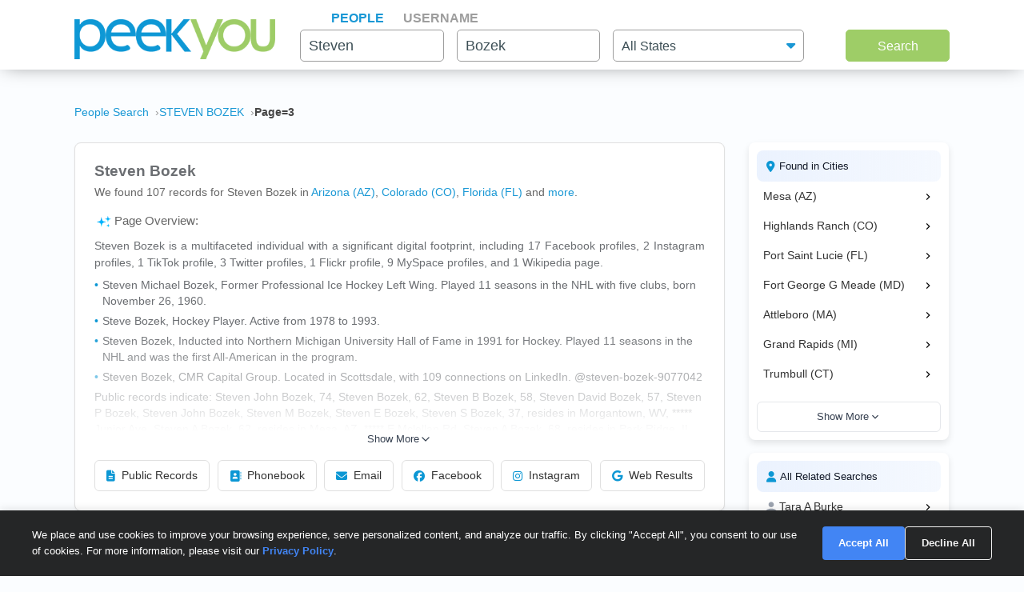

--- FILE ---
content_type: text/html; charset=UTF-8
request_url: https://www.peekyou.com/steven_bozek/page=3
body_size: 21736
content:



<!DOCTYPE html>
<html lang="en">
<head>
<title>Steven Bozek Facebook, Instagram & Twitter on PeekYou | Page 3 of </title>
<link rel="icon" href="/favicon.ico" sizes="16x16 24x24 32x32 48x48 64x64" type="image/vnd.microsoft.icon" />

<meta http-equiv="content-language" content="en">
<meta name="google" content="notranslate">
<!-- Metadata -->    
<meta http-equiv="Content-Type" content="text/html; charset=utf-8" />
<meta name="description" content="Looking for Steven Bozek? Found 107 people named Steven Bozek along with free Facebook, Instagram, Twitter, and TikTok profiles on PeekYou - true people search." />

<meta property="og:title" content="Steven Bozek Facebook, Instagram & Twitter on PeekYou | Page 3 of "/>
<meta property="og:type" content="website"/>
<meta property="og:description" content="Looking for Steven Bozek? Found 107 people named Steven Bozek along with free Facebook, Instagram, Twitter, and TikTok profiles on PeekYou - true people search."/>

<meta property="og:image" content="https://pkimgcdn.peekyou.com/7345aa46712fe007cd1384afb4c3e64d.jpeg"/>
<meta property="og:image:width" content="1200"/>
<meta property="og:image:height" content="1537"/>
<meta property="og:image" content="https://pkimgcdn.peekyou.com/5ab0a0d1b285668289636829b52a697d.jpeg"/>
<meta property="og:image:width" content="800"/>
<meta property="og:image:height" content="1025"/>
<meta property="og:image" content="https://pkimgcdn.peekyou.com/eea6c4f1ed0467dbd2c0232088ad8a5d.jpeg"/>
<meta property="og:image:width" content="640"/>
<meta property="og:image:height" content="820"/>

<meta property="og:url" content="https://www.peekyou.com/steven_bozek/page=3"/>
<meta property="fb:admins" content="394796576415"/>
<meta property="og:site_name" content="PeekYou"/>

<meta name="viewport" content="width=device-width, initial-scale=1">
<meta name="viewport" content="width=device-width, initial-scale=1, maximum-scale=5, user-scalable=yes">
<meta name="msvalidate.01" content="B1497793B86E3F78BFB3E48D3C728523" />



<!-- Canonical Link -->
<link rel="canonical" href="https://www.peekyou.com/steven_bozek" />
<!-- CSS -->
<!-- Bootstrap -->
<link rel="stylesheet" href="/css/bootstrap/4.3.1/bootstrap.min.css">

<link rel="stylesheet" href="/css/choices.min.css?ver=1" />
<link rel="stylesheet" media="screen" href="/css/results.min.css?ver=8" type="text/css" />


<link rel="stylesheet" href="https://cdnjs.cloudflare.com/ajax/libs/font-awesome/6.6.0/css/all.min.css">



<!--[if lte IE 6s]>
<link rel="stylesheet" media="screen" href="/css/0/ie6andbelow.css" type="text/css" />
<![endif]-->
  
<!-- JS -->
<script type="text/javascript">
 if (top.location != self.location) top.location.replace(self.location);
</script>
<script type="text/javascript">
 var RefineTags = false;
 var RefineLoc = false;
</script>
<script type="text/javascript">


        var addthis_config =
       {
          data_track_linkback: true
       }

</script>

    <!-- <script type="text/javascript" src="http://ajax.googleapis.com/ajax/libs/prototype/1.6.1/prototype.js"></script> -->
        

<script type="text/javascript">var jers = Array(); var profile_id = null;var dynamic_pids = Array(); var profiles_need_reload = Array();</script>
  
<script type="text/javascript" src="/js/webtoolkit.base64.js"></script>

<!--script type="text/javascript" src="https://ajax.googleapis.com/ajax/libs/prototype/1.7.2.0/prototype.js"></script-->

<!--script src="/js/jquery/1.11.1/jquery.min.js"></script-->
<!--script src="/js/jquery/1.11.1/jquery-migrate-1.2.1.js"></script-->
<script src="/js/jquery/jquery-3.6.4.min.js?ver=2" integrity="sha256-oP6HI9z1XaZNBrJURtCoUT5SUnxFr8s3BzRl+cbzUq8="></script>
<script src="/js/jquery/jquery-migrate-3.4.1.min.js?ver=2" integrity="sha256-UnTxHm+zKuDPLfufgEMnKGXDl6fEIjtM+n1Q6lL73ok="></script>

<script type="text/javascript">$.noConflict();</script>
<script defer src="/js/frontpage/lib/bootstrap.min.js"></script>

<script defer src="/js/frontpage/lib/select2.min.js"></script>
<script defer src="/js/frontpage/script.js?ver=5"></script>
<script defer src="/js/searchbox.js?ver=32"></script>       
<script src="/js/custom.js?ver=786"></script>       


<script type="text/javascript">

function H(object) // Constructor
{
  this._object = object
}

H.prototype.toQueryString = function()
{
    return  jQuery.param( this._object );
}

H.prototype.set = function(key, value)
{
    return this._object[key] = value;
}

H.prototype.get = function(key)
{
    if (this._object[key] !== Object.prototype[key])
      return this._object[key];
}

H.prototype.unset = function(key)
{
 var value = this._object[key];
    delete this._object[key];
    return value;
}
</script>


<script type="text/javascript">var last_count = 0; </script>
    
<script type="text/javascript" src="/js/jquery.lazyload.mini.js"></script> 


<link href="/css/lib/select2/select2.css" rel="stylesheet">
<link href="/css/searchbox.css?ver=8" rel="stylesheet">

       <!-- Google Analtyics -->
    
<!-- Google tag (gtag.js) -->
<script async src="https://www.googletagmanager.com/gtag/js?id=G-CG5QBW0WMP"></script>

<script>
  window.dataLayer = window.dataLayer || [];
  function gtag(){dataLayer.push(arguments);}
  gtag('js', new Date());
  gtag('config', 'G-CG5QBW0WMP');
</script>



<script type="text/javascript">

   var _gaq = _gaq || [];
   
	

    gtag('event', 'Page_Type', {'page_type': "results",'page' : "steven_bozek" });


  
  
 
        var pageTracker = {
                _trackPageview: function (url) {
						gtag_trackPageview(url);
                }
        }

    </script>

    <script type="text/javascript">var _sf_startpt=(new Date()).getTime()</script>

     <script type="text/javascript">
         var start = new Date();
     </script>




  
 <!-- not bd -->
    

    
    <!-- Google Publisher Tag -->


<script>
    window.googletag = window.googletag || {cmd: []};
</script>



 <!--  ads -->

  
 

        

<link rel="stylesheet" href="/css/stylesheet.css?ver=1043">
</head>

<body id="resultsBody">
        <header id="header">
         
        <div class="container">
                                    <div class="row">
                <div class="col-md-12">
                    <div class="menu-icon">
                        <a href="/">
                            <img src="/images/frontpage/logo_letter.png" class="img-fluid" alt="PeekYou Logo Letter">
                        </a>
                    </div>
                    <div class="btn-mobile-search-wrapper">
                        <div class="btn-mobile-search outlined"><span class="icon-mobile-search"><i class="fa fa-search"></i></span>
                                                     <span class="btn-mobile-text">Steven Bozek</span>
                                                </div>
                    </div>
                    <div class="menu-logo-nav">
                    <div class="logo">
                        <a href="/">
                            <img src="/images/frontpage/logo.png" class="img-fluid" alt="PeekYou Logo">
                        </a>
                    </div>
                    <div class="top-nav d-block d-md-none">
                      <ul role="tablist">                        <li class="active" role="presentation"><a data-name="Search By Name" role="tab" aria-selected="true" aria-controls="panel-name" href="/"> <span>People</span><div class="line-search-burger"></div></a></li>
                       <li role="presentation"><a role="tab" aria-controls="panel-username" aria-selected="false" href="/username" data-name="Search By Username"><span> Username</span><div class="line-search-burger"></div></a></li>
                                           </ul>
              </div>
                    </div>
                </div>
                            </div>
        </div>
    </header>

    <section class="top-search-form">
    <div class="container">
        <div class="row">
          <div class="col-md-3 d-none d-md-block my-auto top-logo">
            <a href="/">
                <img src="/images/frontpage/logo.png" class="img-fluid" alt="PeekYou Logo">
            </a>
          </div>
          <div id="searchBar" class="search-barx col-md-9 my-auto">
              <div class="top-nav d-none d-md-block">
                  <ul role="tablist"> 		           <li class="active" role="presentation"><a data-name="Search By Name" role="tab" aria-selected="true" aria-controls="panel-name" href="/"> <span>People</span><div class="line-search-burger"></div></a></li>
		           <li role="presentation"><a role="tab" aria-controls="panel-username" aria-selected="false" href="/username" data-name="Search By Username"><span> Username</span><div class="line-search-burger"></div></a></li>
		           			    </ul>
              </div>
		          
                <div class="top-contact" id="panel-name" role="tabpanel" tabindex="3" aria-labelledby="tb-name">
	            <form id="searchForm" onsubmit="return false;" method="get">
	                <a href="/" class="mobile-search-notice">Search by Name</a>
					<div class="row">
					  <div class="w-25 col-3 p-0 ml-3">
					    <div class="input-box">
					      <input id="fname" name="fname"  class="textInput" type="text" value="Steven"  placeholder="First Name" />
                          <p class="error-text" style="display:none;">Please enter a valid First Name</p>
					    </div>
					  </div>
					  <div class="w-25 col-3 p-0 ml-3">
					    <div class="input-box">
					        <input id="lname" name="lname"  class="textInput" type="text" value="Bozek"  placeholder="Last Name" />
                        	<p class="error-text" style="display:none;">Please enter a valid Last Name</p>
					    </div>
					  </div>
					  <div class="col-4 p-0 ml-3">
					    <div class="select-box">
					     <input type="hidden" name="loc_set" id="loc_set" value="">	
					     <select name="location" id="location" placeholder="All States" class="selectInput">
                          <option value="">All States</option>
                      <option title="Alaska" value="/usa/alaska">Alaska</option><option title="Alabama" value="/usa/alabama">Alabama</option><option title="Arkansas" value="/usa/arkansas">Arkansas</option><option title="Arizona" value="/usa/arizona">Arizona</option><option title="Colorado" value="/usa/colorado">Colorado</option><option title="Connecticut" value="/usa/connecticut">Connecticut</option><option title="District of Columbia" value="/usa/district_of_columbia">Washington, DC</option><option title="Delaware" value="/usa/delaware">Delaware</option><option title="Florida" value="/usa/florida">Florida</option><option title="Georgia" value="/usa/georgia">Georgia</option><option title="Hawaii" value="/usa/hawaii">Hawaii</option><option title="Idaho" value="/usa/idaho">Idaho</option><option title="Illinois" value="/usa/illinois">Illinois</option><option title="Indiana" value="/usa/indiana">Indiana</option><option title="Iowa" value="/usa/iowa">Iowa</option><option title="Kansas" value="/usa/kansas">Kansas</option><option title="Kentucky" value="/usa/kentucky">Kentucky</option><option title="Louisiana" value="/usa/louisiana">Louisiana</option><option title="Maine" value="/usa/maine">Maine</option><option title="Maryland" value="/usa/maryland">Maryland</option><option title="Massachusetts" value="/usa/massachusetts">Massachusetts</option><option title="Michigan" value="/usa/michigan">Michigan</option><option title="Minnesota" value="/usa/minnesota">Minnesota</option><option title="Mississippi" value="/usa/mississippi">Mississippi</option><option title="Missouri" value="/usa/missouri">Missouri</option><option title="Montana" value="/usa/montana">Montana</option><option title="Nebraska" value="/usa/nebraska">Nebraska</option><option title="Nevada" value="/usa/nevada">Nevada</option><option title="New Hampshire" value="/usa/new_hampshire">New Hampshire</option><option title="New Mexico" value="/usa/new_mexico">New Mexico</option><option title="New York" value="/usa/new_york">New York</option><option title="North Carolina" value="/usa/north_carolina">North Carolina</option><option title="North Dakota" value="/usa/north_dakota">North Dakota</option><option title="Ohio" value="/usa/ohio">Ohio</option><option title="Oklahoma" value="/usa/oklahoma">Oklahoma</option><option title="Oregon" value="/usa/oregon">Oregon</option><option title="Pennsylvania" value="/usa/pennsylvania">Pennsylvania</option><option title="Puerto Rico" value="/usa/puerto_rico">Puerto Rico</option><option title="Rhode Island" value="/usa/rhode_island">Rhode Island</option><option title="South Carolina" value="/usa/south_carolina">South Carolina</option><option title="South Dakota" value="/usa/south_dakota">South Dakota</option><option title="Tennessee" value="/usa/tennessee">Tennessee</option><option title="Texas" value="/usa/texas">Texas</option><option title="Utah" value="/usa/utah">Utah</option><option title="Vermont" value="/usa/vermont">Vermont</option><option title="Virginia" value="/usa/virginia">Virginia</option><option title="Washington" value="/usa/washington">Washington</option><option title="West Virginia" value="/usa/west_virginia">West Virginia</option><option title="Wisconsin" value="/usa/wisconsin">Wisconsin</option><option title="Wyoming" value="/usa/wyoming">Wyoming</option>

                        </select>
                        <p class="error-text" style="display:none;">Please enter the location</p>
					    </div>
					  </div>
					</div>  
					<button type="submit" onclick="searchbox_init('people');" value="Search" class="large"> Search </button>
	            </form>
		        </div>    
		                  </div>
        </div>
      </div>
</section>


    <div class="container">
                        <div class="row">        
            <div class="col-md-12">  
                                                <nav class="breadcrumbs" aria-label="Breadcrumb"><ol itemscope itemtype="https://schema.org/BreadcrumbList"><li itemprop="itemListElement" itemscope itemtype="https://schema.org/ListItem"><a itemprop="item" href="https://www.peekyou.com/"><span itemprop="name">People Search</span></a><meta itemprop="position" content="1"></li><li itemprop="itemListElement" itemscope itemtype="https://schema.org/ListItem"><a itemprop="item" href="https://www.peekyou.com/steven_bozek/page=3"><span itemprop="name">STEVEN BOZEK</span></a><meta itemprop="position" content="2"></li><li itemprop="itemListElement" itemscope itemtype="https://schema.org/ListItem"><span itemprop="name">Page=3</span><meta itemprop="position" content="3"></li></ol></nav>
                            </div>
        </div>
                <div class="row">
    <div class="col-md-9">  
                <div class="header-top">
                                <div class="header-container">
                    <section>
                                                                        <div class="meta-header">
                        <div><h1>Steven Bozek</h1></div>
                        <div>
                            <span class="last-updated">
                            
                            </span>
                         </div>    
                        </div>
                                                <div class="meta-info">
                            <div class="records-count">We found 107 records for Steven Bozek in <a href="/usa/arizona/steven_bozek">Arizona (AZ)</a>, <a href="/usa/colorado/steven_bozek">Colorado (CO)</a>, <a href="/usa/florida/steven_bozek">Florida (FL)</a><div class="state-more-details">, <a href="/usa/maryland/steven_bozek">Maryland (MD)</a>, <a href="/usa/massachusetts/steven_bozek">Massachusetts (MA)</a>, <a href="/usa/michigan/steven_bozek">Michigan (MI)</a>, <a href="/usa/connecticut/steven_bozek">Connecticut (CT)</a>, <a href="/usa/kentucky/steven_bozek">Kentucky (KY)</a>, <a href="/usa/new_hampshire/steven_bozek">New Hampshire (NH)</a>, <a href="/usa/new_york/steven_bozek">New York (NY)</a>, <a href="/usa/texas/steven_bozek">Texas (TX)</a>, <a href="/usa/illinois/steven_bozek">Illinois (IL)</a>, <a href="/usa/ohio/steven_bozek">Ohio (OH)</a>, <a href="/usa/west_virginia/steven_bozek">West Virginia (WV)</a></div><span class="state-more-span"> and </span> <a href="javascript:;" class="state-more">more</a>.</div>
                                                    </div>
                           

                    </section>

                     
                    <section>
                                                   
                                <div class="search-results-wrap">
                                        <div class="summaryAI profileCardMini">
                                                                                                                                 <div id="summaryAI-content" class="summaryAI-content collapsed"><p class="summaryAI-title text results-text"><img src="/images/social/discover_more_nb_small.svg" alt="Peekyou AI" width="25">Page Overview:</p><p class="text">Steven Bozek is a multifaceted individual with a significant digital footprint, including 17 Facebook profiles, 2 Instagram profiles, 1 TikTok profile, 3 Twitter profiles, 1 Flickr profile, 9 MySpace profiles, and 1 Wikipedia page. <li> Steven Michael Bozek, Former Professional Ice Hockey Left Wing. Played 11 seasons in the NHL with five clubs, born November 26, 1960.</li>  <li> Steve Bozek, Hockey Player. Active from 1978 to 1993.</li>  <li> Steven Bozek, Inducted into Northern Michigan University Hall of Fame in 1991 for Hockey. Played 11 seasons in the NHL and was the first All-American in the program.</li>  <li> Steven Bozek, CMR Capital Group. Located in Scottsdale, with 109 connections on LinkedIn. @steven-bozek-9077042</li>  <p> Public records indicate: Steven John Bozek, 74, Steven Bozek, 62, Steven B Bozek, 58, Steven David Bozek, 57, Steven P Bozek, Steven John Bozek, Steven M Bozek, Steven E Bozek, Steven S Bozek, 37, resides in Morgantown, WV, ***** Junior Ave, Steven A Bozek, 62, resides in Mesa, AZ, ***** E Mclellan Rd, Steven A Bozek, 68, resides in Park Ridge, IL, ***** Ottawa Ave, Steven J Bozek, 70, resides in Attleboro, MA, ***** Leawood Ln</p><p class="summaryAI-footer text">Each profile offers unique details, so explore the page for more information on each person.</p><div class="gradient-overlay"></div></div>
                                                <div class="button-container">
                                                    <button id="toggleButton" class="toggle-button">
                                                        Show More
                                                        <svg class="chevron" xmlns="http://www.w3.org/2000/svg" width="20" height="20" viewBox="0 0 24 24" fill="none" stroke="currentColor" stroke-width="2" stroke-linecap="round" stroke-linejoin="round">
                                                            <polyline points="6 9 12 15 18 9"></polyline>
                                                        </svg>
                                                    </button>
                                                </div>
                                                                                    </div>
                                </div>
                                                           
                        <div class="action-buttons">
                            <button class="btn" data-type="public-records" onclick="_gaq.push(['_trackEvent', 'LiveResultsNavi', 'clicked', 'Public Records']);scrollToAnchorHeader('section_pubrec');">
                                <i class="fas fa-file-alt"></i>
                                Public Records
                            </button>
                            <button class="btn" data-type="phone-book" onclick="_gaq.push(['_trackEvent', 'LiveResultsNavi', 'clicked', 'Phonebook']);scrollToAnchorHeader('section_phonebook');">
                                <i class="fas fa-address-book"></i>
                                Phonebook
                            </button>
                            <button class="btn" data-type="email-address" onclick="_gaq.push(['_trackEvent', 'LiveResultsNavi', 'clicked', 'Email']);scrollToAnchorHeader('section_email');">
                                <i class="fas fa-envelope"></i>
                                Email
                            </button>
                            <button class="btn" data-type="facebook" onclick="_gaq.push(['_trackEvent', 'LiveResultsNavi', 'clicked', 'Facebook']);scrollToAnchorHeader('facebook_cat');">
                                <i class="fa-brands fa-facebook"></i>
                                Facebook
                            </button>
                            <button class="btn" data-type="instagram" onclick="_gaq.push(['_trackEvent', 'LiveResultsNavi', 'clicked', 'Instagram']);scrollToAnchorHeader('instagram_cat');">
                                <i class="fa-brands fa-instagram"></i>
                                Instagram
                            </button>
                             <button class="btn" data-type="tiktok" onclick="_gaq.push(['_trackEvent', 'LiveResultsNavi', 'clicked', 'web_results']);scrollToAnchorHeader('google_cat');">
                                <i class="fa-brands fa-google"></i>
                                Web Results
                            </button>
                        </div>
                    </section>
                                 </div>
              
                </div>
            </div>
         <div class="col-md-3 d-none d-md-block">
        
                                   
			<!--a href="" class="previous" title="previous"></a-->
			<!--a href="" class="expander" onclick="$('refine_controls').toggle();$('lifeMinus0', 'lifePlus0').invoke('toggle');return false"><img id="lifeMinus0" src="http://www.peekyou.com/images/lifeminus.gif" title="minimize" alt="minimize" /><img id="lifePlus0" src="http://www.peekyou.com/images/lifeplus.gif" title="expand" alt="expand" style="display:none" /></a-->


<div class="outer-center-top outer-center-top-rs">
    <div class="inner-center-top-x">
       <div class="filter-box">
			<div class="list-box mb-3 listCities">
				<div class="header-list-box">
			        <i class="fa fa-location-dot" aria-hidden="true"></i>
			        <h2>Found in Cities</h2>
			    </div>
			    <div class="results-list-box listcitiesDropDwn">
			    			    </div>
			    			</div>
			<div class="list-box listRelatedSearches">
				<div class="header-list-box">
			        <i class="fa fa-user" aria-hidden="true"></i>
			        <h2>All Related Searches</h2>
			    </div>
			    <div class="results-list-box listRelatedSearchesDropDwn">
			    			    </div>
							</div>

      </div>
    </div>
</div>
              </div>
</div>
<div class="row">
    <div class="col-md-9"> 
        <div id="resultsContainer" class="resultsContainer ">
<div id="resultsContainerProfiles">
             
                  
     <!-- web_results -->      <!-- dont_show_loaders --> 
        

 </div>



 
<!-- start of lvr-->
<div id="liveWebResults" class="box-wrap">
<script type='text/javascript'>
	var MD5 = "2debd8d1038f8047df4f0c2fb88f312f";
	var serialized ="+Zmlyc3RfbmFtZT1zdGV2ZW4%3D+bGFzdF9uYW1lPWJvemVr+bnVtX3Byb2ZpbGVzPTE%3D+dXJpPS9zdGV2ZW5fYm96ZWs%3D+c2VfYm90PQ%3D%3D+Y3NyZl90b2tlbj1oc2FtbWNuYzY5MjdoY2pnamgybGlwZ3Rmaw%3D%3D+RkFDRUJPT0tfRlJPTV9TSVRFTUFQPTE%3D+UkVTVUxUU19DTEFTU19EQVRFPTAxLzIxLzIwMjYgMDE6Mjg6MDAgcG0%3D+aXJfY2xpY2tzPTA%3D+cGZfY2xpY2tzPTA%3D+dXJpPS9zdGV2ZW5fYm96ZWs%3D";
	var web_results_search ="[base64]";
	var case_lvr = "results";
	var URI = "/steven_bozek/page=3";
	var search_case = "";
	var USERTYPE = "";
	var identifier = "";
	var is_username = "";
	var is_phone = "";
	var arg;
    var is_profile = "";
    var is_mobile = "";
    var recrawl_faqs = "false";
    var se_bot = "";
</script>    

<script type="text/javascript" src="/js/init_js.js?ver=883"></script> 

<script type='text/javascript'>
	checkCachedResults();
</script>    

<input type="hidden" name="csrf_token" id="csrf_token" value="hsammcnc6927hcjgjh2lipgtfk">
                                        <div id="section_header_results" class="box">
                                            <h3 id="section_pubrec">Public Records & Background Search</h3>
                                    </div>
                                                <div id="truthfinder_results" class="box">
                                                                                                <div class="result_list clearfix" id="truthfinder_results_list">
                                                                      	
		<script>
			
							writeCountLiveResults('truthfinder', 9)
									
		</script>
	
		    <div class="sponsor_top"><label class="pull-right">Paid service sponsored by <strong>Truthfinder</strong></label></div>
		
	<ul>
              	 <li class="resultsCard" data-id="_li">
		    			<div class="user_nopic">
									<svg class="icon dim webResultSprite">
						<use xlink:href="/images/sprite.svg#truthfinder"></use>
					</svg>
							</div>
		   		<div class="user_info">
		    <p class="user_line1">
		     
				<a href="https://tracking.truthfinder.com/?a=59&oc=27&c=288&s1=CM-PeekYou&s2=AG-PubrecResults&s3=CRE-APIWeb&s4=LP-288&s5=&traffic[placement]=&traffic[funnel]=bg&subtheme=&firstName=steven&lastName=bozek&city=mesa&state=az" target="_blank" rel="sponsored nofollow" onClick="javascript:pageTracker._trackPageview('/outgoing/truthfinder_pubrec_results_api_web');">Steven Bozek, age 62, Mesa, AZ</a>									<a onclick="javascript: pageTracker._trackPageview('/outgoing/truthfinder_pubrec_results_api_web');" target="_blank" rel="sponsored nofollow" href="https://tracking.truthfinder.com/?a=59&oc=27&c=288&s1=CM-PeekYou&s2=AG-PubrecResults&s3=CRE-APIWeb&s4=LP-288&s5=&traffic[placement]=&traffic[funnel]=bg&subtheme=&firstName=steven&lastName=bozek&city=mesa&state=az" class="view-details-button">
												View Details<i class="fa fa-angle-right" aria-hidden="true" style="margin-left: 4px;"></i>
					</a>

														
					
					</p>
		       			
		
		<p class="user_line3">
						  <span>Cities: Mesa AZ, Apache Junction AZ</span>
									   <span>Possible Relatives: Amelia C Bozek, James Michael Bozek</span>
			        </p>         
             
                    
				
		                 
                    
				</div>
		<div class="clear"></div>   
       </li>
          	 <li class="resultsCard resultsCardBorderTop" data-id="_li">
		    			<div class="user_nopic">
									<svg class="icon dim webResultSprite">
						<use xlink:href="/images/sprite.svg#truthfinder"></use>
					</svg>
							</div>
		   		<div class="user_info">
		    <p class="user_line1">
		     
				<a href="https://tracking.truthfinder.com/?a=59&oc=27&c=288&s1=CM-PeekYou&s2=AG-PubrecResults&s3=CRE-APIWeb&s4=LP-288&s5=&traffic[placement]=&traffic[funnel]=bg&subtheme=&firstName=steven&lastName=bozek&city=stoughton&state=ma" target="_blank" rel="sponsored nofollow" onClick="javascript:pageTracker._trackPageview('/outgoing/truthfinder_pubrec_results_api_web');">Steven B Bozek, age 58, Stoughton, MA</a>									<a onclick="javascript: pageTracker._trackPageview('/outgoing/truthfinder_pubrec_results_api_web');" target="_blank" rel="sponsored nofollow" href="https://tracking.truthfinder.com/?a=59&oc=27&c=288&s1=CM-PeekYou&s2=AG-PubrecResults&s3=CRE-APIWeb&s4=LP-288&s5=&traffic[placement]=&traffic[funnel]=bg&subtheme=&firstName=steven&lastName=bozek&city=stoughton&state=ma" class="view-details-button">
												View Details<i class="fa fa-angle-right" aria-hidden="true" style="margin-left: 4px;"></i>
					</a>

														
					
					</p>
		       			
		
		<p class="user_line3">
						  <span>Cities: Mesa AZ, Apache Junction AZ</span>
									   <span>Possible Relatives: Amelia C Bozek, James Michael Bozek, Katelynn Ann Bozek</span>
			        </p>         
             
                    
				
		                 
                    
				</div>
		<div class="clear"></div>   
       </li>
          	 <li class="resultsCard resultsCardBorderTop" data-id="_li">
		    			<div class="user_nopic">
									<svg class="icon dim webResultSprite">
						<use xlink:href="/images/sprite.svg#truthfinder"></use>
					</svg>
							</div>
		   		<div class="user_info">
		    <p class="user_line1">
		     
				<a href="https://tracking.truthfinder.com/?a=59&oc=27&c=288&s1=CM-PeekYou&s2=AG-PubrecResults&s3=CRE-APIWeb&s4=LP-288&s5=&traffic[placement]=&traffic[funnel]=bg&subtheme=&firstName=steven&lastName=bozek&city=bowling+green&state=ky" target="_blank" rel="sponsored nofollow" onClick="javascript:pageTracker._trackPageview('/outgoing/truthfinder_pubrec_results_api_web');">Steven David Bozek, age 57, Bowling Green, KY</a>									<a onclick="javascript: pageTracker._trackPageview('/outgoing/truthfinder_pubrec_results_api_web');" target="_blank" rel="sponsored nofollow" href="https://tracking.truthfinder.com/?a=59&oc=27&c=288&s1=CM-PeekYou&s2=AG-PubrecResults&s3=CRE-APIWeb&s4=LP-288&s5=&traffic[placement]=&traffic[funnel]=bg&subtheme=&firstName=steven&lastName=bozek&city=bowling+green&state=ky" class="view-details-button">
												View Details<i class="fa fa-angle-right" aria-hidden="true" style="margin-left: 4px;"></i>
					</a>

														
					
					</p>
		       			
		
		<p class="user_line3">
						  <span>Cities: Mesa AZ, Apache Junction AZ</span>
									   <span>Possible Relatives: Amelia C Bozek, James Michael Bozek, Katelynn Ann Bozek</span>
			        </p>         
             
                    
				
		                 
                    
				</div>
		<div class="clear"></div>   
       </li>
    
		<li id="truthfinder_showMore" class="showMoreToggle"> 
	  	  <span>
	 	  <a href="#" onclick="jQuery('#truthfinder_result_list_more').show();jQuery('#truthfinder_showMore').hide();_gaq.push(['_trackEvent', 'ShowMore', 'clicked', 'truthfinder_show_more']);return false;"><span class="showLinkTxt">Show More</span><span class="showLinkArrow"><i class="fa fa-chevron-down"></i></span></a>
	 </span>
	 	</li>

	</ul>

    
	<ul id="truthfinder_result_list_more" class="resultsCardMore">
	        
    <li class="resultsCard resultsCardBorderTop" data-id="_li">
		    			<div class="user_nopic">
									<svg class="icon dim webResultSprite">
						<use xlink:href="/images/sprite.svg#truthfinder"></use>
					</svg>
							</div>
		    		<div class="user_info">
		    <p class="user_line1">
		     
				<a href="https://tracking.truthfinder.com/?a=59&oc=27&c=288&s1=CM-PeekYou&s2=AG-PubrecResults&s3=CRE-APIWeb&s4=LP-288&s5=&traffic[placement]=&traffic[funnel]=bg&subtheme=&firstName=steven&lastName=bozek&city=san+antonio&state=tx" target="_blank" rel="sponsored nofollow" onClick="javascript:pageTracker._trackPageview('/outgoing/truthfinder_pubrec_results_api_web');">Steven Edward Bozek, age 50, San Antonio, TX</a>									<a onclick="javascript: pageTracker._trackPageview('/outgoing/truthfinder_pubrec_results_api_web');" target="_blank" rel="sponsored nofollow" href="https://tracking.truthfinder.com/?a=59&oc=27&c=288&s1=CM-PeekYou&s2=AG-PubrecResults&s3=CRE-APIWeb&s4=LP-288&s5=&traffic[placement]=&traffic[funnel]=bg&subtheme=&firstName=steven&lastName=bozek&city=san+antonio&state=tx" class="view-details-button">
												View Details<i class="fa fa-angle-right" aria-hidden="true" style="margin-left: 4px;"></i>
					</a>
														
					
					</p>
		        		
		
		<p class="user_line3">
						  <span>Cities: Mesa AZ, Apache Junction AZ</span>
									 <span>Possible Relatives: Amelia C Bozek, James Michael Bozek, Katelynn Ann Bozek</span>
			        </p>         
             
                    
				
		             
                    
				</div>
		<div class="clear"></div>   
       </li>

        
    <li class="resultsCard resultsCardBorderTop" data-id="_li">
		    			<div class="user_nopic">
									<svg class="icon dim webResultSprite">
						<use xlink:href="/images/sprite.svg#truthfinder"></use>
					</svg>
							</div>
		    		<div class="user_info">
		    <p class="user_line1">
		     
				<a href="https://tracking.truthfinder.com/?a=59&oc=27&c=288&s1=CM-PeekYou&s2=AG-PubrecResults&s3=CRE-APIWeb&s4=LP-288&s5=&traffic[placement]=&traffic[funnel]=bg&subtheme=&firstName=steven&lastName=bozek&city=peyton&state=co" target="_blank" rel="sponsored nofollow" onClick="javascript:pageTracker._trackPageview('/outgoing/truthfinder_pubrec_results_api_web');">Steven J Bozek, age 40, Peyton, CO</a>									<a onclick="javascript: pageTracker._trackPageview('/outgoing/truthfinder_pubrec_results_api_web');" target="_blank" rel="sponsored nofollow" href="https://tracking.truthfinder.com/?a=59&oc=27&c=288&s1=CM-PeekYou&s2=AG-PubrecResults&s3=CRE-APIWeb&s4=LP-288&s5=&traffic[placement]=&traffic[funnel]=bg&subtheme=&firstName=steven&lastName=bozek&city=peyton&state=co" class="view-details-button">
												View Details<i class="fa fa-angle-right" aria-hidden="true" style="margin-left: 4px;"></i>
					</a>
														
					
					</p>
		        		
		
		<p class="user_line3">
						  <span>Cities: Mesa AZ, Apache Junction AZ</span>
									 <span>Possible Relatives: Amelia C Bozek, James Michael Bozek, Katelynn Ann Bozek</span>
			        </p>         
             
                    
				
		             
                    
				</div>
		<div class="clear"></div>   
       </li>

        
    <li class="resultsCard resultsCardBorderTop" data-id="_li">
		    			<div class="user_nopic">
									<svg class="icon dim webResultSprite">
						<use xlink:href="/images/sprite.svg#truthfinder"></use>
					</svg>
							</div>
		    		<div class="user_info">
		    <p class="user_line1">
		     
				<a href="https://tracking.truthfinder.com/?a=59&oc=27&c=288&s1=CM-PeekYou&s2=AG-PubrecResults&s3=CRE-APIWeb&s4=LP-288&s5=&traffic[placement]=&traffic[funnel]=bg&subtheme=&firstName=steven&lastName=bozek&city=trumbull&state=ct" target="_blank" rel="sponsored nofollow" onClick="javascript:pageTracker._trackPageview('/outgoing/truthfinder_pubrec_results_api_web');">Steven John Bozek, age 74, Trumbull, CT</a>									<a onclick="javascript: pageTracker._trackPageview('/outgoing/truthfinder_pubrec_results_api_web');" target="_blank" rel="sponsored nofollow" href="https://tracking.truthfinder.com/?a=59&oc=27&c=288&s1=CM-PeekYou&s2=AG-PubrecResults&s3=CRE-APIWeb&s4=LP-288&s5=&traffic[placement]=&traffic[funnel]=bg&subtheme=&firstName=steven&lastName=bozek&city=trumbull&state=ct" class="view-details-button">
												View Details<i class="fa fa-angle-right" aria-hidden="true" style="margin-left: 4px;"></i>
					</a>
														
					
					</p>
		        		
		
		<p class="user_line3">
						  <span>Cities: Mesa AZ, Apache Junction AZ</span>
									 <span>Possible Relatives: Amelia C Bozek, James Michael Bozek, Katelynn Ann Bozek</span>
			        </p>         
             
                    
				
		             
                    
				</div>
		<div class="clear"></div>   
       </li>

        
    <li class="resultsCard resultsCardBorderTop" data-id="_li">
		    			<div class="user_nopic">
									<svg class="icon dim webResultSprite">
						<use xlink:href="/images/sprite.svg#truthfinder"></use>
					</svg>
							</div>
		    		<div class="user_info">
		    <p class="user_line1">
		     
				<a href="https://tracking.truthfinder.com/?a=59&oc=27&c=288&s1=CM-PeekYou&s2=AG-PubrecResults&s3=CRE-APIWeb&s4=LP-288&s5=&traffic[placement]=&traffic[funnel]=bg&subtheme=&firstName=steven&lastName=bozek&city=littleton&state=co" target="_blank" rel="sponsored nofollow" onClick="javascript:pageTracker._trackPageview('/outgoing/truthfinder_pubrec_results_api_web');">Steven John Bozek, age 33, Littleton, CO</a>									<a onclick="javascript: pageTracker._trackPageview('/outgoing/truthfinder_pubrec_results_api_web');" target="_blank" rel="sponsored nofollow" href="https://tracking.truthfinder.com/?a=59&oc=27&c=288&s1=CM-PeekYou&s2=AG-PubrecResults&s3=CRE-APIWeb&s4=LP-288&s5=&traffic[placement]=&traffic[funnel]=bg&subtheme=&firstName=steven&lastName=bozek&city=littleton&state=co" class="view-details-button">
												View Details<i class="fa fa-angle-right" aria-hidden="true" style="margin-left: 4px;"></i>
					</a>
														
					
					</p>
		        		
		
		<p class="user_line3">
						  <span>Cities: Mesa AZ, Apache Junction AZ</span>
									 <span>Possible Relatives: Amelia C Bozek, James Michael Bozek, Katelynn Ann Bozek</span>
			        </p>         
             
                    
				
		             
                    
				</div>
		<div class="clear"></div>   
       </li>

        
    <li class="resultsCard resultsCardBorderTop" data-id="_li">
		    			<div class="user_nopic">
									<svg class="icon dim webResultSprite">
						<use xlink:href="/images/sprite.svg#truthfinder"></use>
					</svg>
							</div>
		    		<div class="user_info">
		    <p class="user_line1">
		     
				<a href="https://tracking.truthfinder.com/?a=59&oc=27&c=288&s1=CM-PeekYou&s2=AG-PubrecResults&s3=CRE-APIWeb&s4=LP-288&s5=&traffic[placement]=&traffic[funnel]=bg&subtheme=&firstName=steven&lastName=bozek&city=lake+lynn&state=pa" target="_blank" rel="sponsored nofollow" onClick="javascript:pageTracker._trackPageview('/outgoing/truthfinder_pubrec_results_api_web');">Steven Paul Bozek, age 33, Lake Lynn, PA</a>									<a onclick="javascript: pageTracker._trackPageview('/outgoing/truthfinder_pubrec_results_api_web');" target="_blank" rel="sponsored nofollow" href="https://tracking.truthfinder.com/?a=59&oc=27&c=288&s1=CM-PeekYou&s2=AG-PubrecResults&s3=CRE-APIWeb&s4=LP-288&s5=&traffic[placement]=&traffic[funnel]=bg&subtheme=&firstName=steven&lastName=bozek&city=lake+lynn&state=pa" class="view-details-button">
												View Details<i class="fa fa-angle-right" aria-hidden="true" style="margin-left: 4px;"></i>
					</a>
														
					
					</p>
		        		
		
		<p class="user_line3">
						  <span>Cities: Mesa AZ, Apache Junction AZ</span>
									 <span>Possible Relatives: Amelia C Bozek, James Michael Bozek, Katelynn Ann Bozek</span>
			        </p>         
             
                    
				
		             
                    
				</div>
		<div class="clear"></div>   
       </li>

        
    <li class="resultsCard resultsCardBorderTop" data-id="_li">
		    			<div class="user_nopic">
									<svg class="icon dim webResultSprite">
						<use xlink:href="/images/sprite.svg#truthfinder"></use>
					</svg>
							</div>
		    		<div class="user_info">
		    <p class="user_line1">
		     
				<a href="https://tracking.truthfinder.com/?a=59&oc=27&c=288&s1=CM-PeekYou&s2=AG-PubrecResults&s3=CRE-APIWeb&s4=LP-288&s5=&traffic[placement]=&traffic[funnel]=bg&subtheme=&firstName=steven&lastName=bozek&city=greenville&state=sc" target="_blank" rel="sponsored nofollow" onClick="javascript:pageTracker._trackPageview('/outgoing/truthfinder_pubrec_results_api_web');">Steven Bozek, Greenville, SC</a>									<a onclick="javascript: pageTracker._trackPageview('/outgoing/truthfinder_pubrec_results_api_web');" target="_blank" rel="sponsored nofollow" href="https://tracking.truthfinder.com/?a=59&oc=27&c=288&s1=CM-PeekYou&s2=AG-PubrecResults&s3=CRE-APIWeb&s4=LP-288&s5=&traffic[placement]=&traffic[funnel]=bg&subtheme=&firstName=steven&lastName=bozek&city=greenville&state=sc" class="view-details-button">
												View Details<i class="fa fa-angle-right" aria-hidden="true" style="margin-left: 4px;"></i>
					</a>
														
					
					</p>
		        		
		
		<p class="user_line3">
						  <span>Cities: Mesa AZ, Apache Junction AZ</span>
									 <span>Possible Relatives: Amelia C Bozek, James Michael Bozek, Katelynn Ann Bozek</span>
			        </p>         
             
                    
				
		             
                    
				</div>
		<div class="clear"></div>   
       </li>

    
                <li id="truthfinder_showLess" class="showMoreToggle"> 
			  			    <span>
                    <a href="#" onclick="jQuery('#truthfinder_result_list_more').hide();jQuery('#truthfinder_showMore').show();return false;" >
                    <span class="showLinkTxt">Show Less</span><span class="showLinkArrow"><i class="fa fa-chevron-up"></i></span></a>
                </span>
			 
            </li>

        
         
            
    	 </ul>
          

                                                           </div>
                                                                                        </div>
                                                <div id="instantcheckmate_results" class="box">
                                                                                                <div class="result_list clearfix" id="instantcheckmate_results_list">
                                                                      	
		<script>
			
							writeCountLiveResults('instantcheckmate', 9)
									
		</script>
	
		    <div class="sponsor_top"><label class="pull-right">Paid service sponsored by <strong>Instantcheckmate</strong></label></div>
		
	<ul>
              	 <li class="resultsCard" data-id="_li">
		    			<div class="user_nopic">
									<svg class="icon dim webResultSprite">
						<use xlink:href="/images/sprite.svg#instantcheckmate"></use>
					</svg>
							</div>
		   		<div class="user_info">
		    <p class="user_line1">
		     
				<a href="https://tracking.instantcheckmate.com/?a=59&oc=5&c=240&s1=PubRecords&s2=Web&firstName=steven&lastName=bozek&city=trumbull&state=ct" target="_blank" rel="sponsored nofollow" onClick="javascript:pageTracker._trackPageview('/outgoing/instantcheckmate_pubrec_results_api_web');">Steven John Bozek, age 74, Trumbull, CT</a>									<a onclick="javascript: pageTracker._trackPageview('/outgoing/instantcheckmate_pubrec_results_api_web');" target="_blank" rel="sponsored nofollow" href="https://tracking.instantcheckmate.com/?a=59&oc=5&c=240&s1=PubRecords&s2=Web&firstName=steven&lastName=bozek&city=trumbull&state=ct" class="view-details-button">
												View Details<i class="fa fa-angle-right" aria-hidden="true" style="margin-left: 4px;"></i>
					</a>

														
					
					</p>
		       			
		
		<p class="user_line3">
						  <span>Locations: Mesa AZ, Apache Junction AZ</span>
									   <span>Possible Relatives: Amelia C Bozek,  James Michael Bozek</span>
			        </p>         
             
                    
				
		                 
                    
				</div>
		<div class="clear"></div>   
       </li>
          	 <li class="resultsCard resultsCardBorderTop" data-id="_li">
		    			<div class="user_nopic">
									<svg class="icon dim webResultSprite">
						<use xlink:href="/images/sprite.svg#instantcheckmate"></use>
					</svg>
							</div>
		   		<div class="user_info">
		    <p class="user_line1">
		     
				<a href="https://tracking.instantcheckmate.com/?a=59&oc=5&c=240&s1=PubRecords&s2=Web&firstName=steven&lastName=bozek&city=mesa&state=az" target="_blank" rel="sponsored nofollow" onClick="javascript:pageTracker._trackPageview('/outgoing/instantcheckmate_pubrec_results_api_web');">Steven Bozek, age 62, Mesa, AZ</a>									<a onclick="javascript: pageTracker._trackPageview('/outgoing/instantcheckmate_pubrec_results_api_web');" target="_blank" rel="sponsored nofollow" href="https://tracking.instantcheckmate.com/?a=59&oc=5&c=240&s1=PubRecords&s2=Web&firstName=steven&lastName=bozek&city=mesa&state=az" class="view-details-button">
												View Details<i class="fa fa-angle-right" aria-hidden="true" style="margin-left: 4px;"></i>
					</a>

														
					
					</p>
		       			
		
		<p class="user_line3">
						  <span>Locations: Mesa AZ, Apache Junction AZ</span>
									   <span>Possible Relatives: Amelia C Bozek,  James Michael Bozek</span>
			        </p>         
             
                    
				
		                 
                    
				</div>
		<div class="clear"></div>   
       </li>
          	 <li class="resultsCard resultsCardBorderTop" data-id="_li">
		    			<div class="user_nopic">
									<svg class="icon dim webResultSprite">
						<use xlink:href="/images/sprite.svg#instantcheckmate"></use>
					</svg>
							</div>
		   		<div class="user_info">
		    <p class="user_line1">
		     
				<a href="https://tracking.instantcheckmate.com/?a=59&oc=5&c=240&s1=PubRecords&s2=Web&firstName=steven&lastName=bozek&city=stoughton&state=ma" target="_blank" rel="sponsored nofollow" onClick="javascript:pageTracker._trackPageview('/outgoing/instantcheckmate_pubrec_results_api_web');">Steven B Bozek, age 58, Stoughton, MA</a>									<a onclick="javascript: pageTracker._trackPageview('/outgoing/instantcheckmate_pubrec_results_api_web');" target="_blank" rel="sponsored nofollow" href="https://tracking.instantcheckmate.com/?a=59&oc=5&c=240&s1=PubRecords&s2=Web&firstName=steven&lastName=bozek&city=stoughton&state=ma" class="view-details-button">
												View Details<i class="fa fa-angle-right" aria-hidden="true" style="margin-left: 4px;"></i>
					</a>

														
					
					</p>
		       			
		
		<p class="user_line3">
						  <span>Locations: Mesa AZ, Apache Junction AZ</span>
									   <span>Possible Relatives: Amelia C Bozek,  James Michael Bozek</span>
			        </p>         
             
                    
				
		                 
                    
				</div>
		<div class="clear"></div>   
       </li>
    
		<li id="instantcheckmate_showMore" class="showMoreToggle"> 
	  	  <span>
	 	  <a href="#" onclick="jQuery('#instantcheckmate_result_list_more').show();jQuery('#instantcheckmate_showMore').hide();_gaq.push(['_trackEvent', 'ShowMore', 'clicked', 'instantcheckmate_show_more']);return false;"><span class="showLinkTxt">Show More</span><span class="showLinkArrow"><i class="fa fa-chevron-down"></i></span></a>
	 </span>
	 	</li>

	</ul>

    
	<ul id="instantcheckmate_result_list_more" class="resultsCardMore">
	        
    <li class="resultsCard resultsCardBorderTop" data-id="_li">
		    			<div class="user_nopic">
									<svg class="icon dim webResultSprite">
						<use xlink:href="/images/sprite.svg#instantcheckmate"></use>
					</svg>
							</div>
		    		<div class="user_info">
		    <p class="user_line1">
		     
				<a href="https://tracking.instantcheckmate.com/?a=59&oc=5&c=240&s1=PubRecords&s2=Web&firstName=steven&lastName=bozek&city=bowling+green&state=ky" target="_blank" rel="sponsored nofollow" onClick="javascript:pageTracker._trackPageview('/outgoing/instantcheckmate_pubrec_results_api_web');">Steven David Bozek, age 57, Bowling Green, KY</a>									<a onclick="javascript: pageTracker._trackPageview('/outgoing/instantcheckmate_pubrec_results_api_web');" target="_blank" rel="sponsored nofollow" href="https://tracking.instantcheckmate.com/?a=59&oc=5&c=240&s1=PubRecords&s2=Web&firstName=steven&lastName=bozek&city=bowling+green&state=ky" class="view-details-button">
												View Details<i class="fa fa-angle-right" aria-hidden="true" style="margin-left: 4px;"></i>
					</a>
														
					
					</p>
		        		
		
		<p class="user_line3">
						  <span>Locations: Mesa AZ, Apache Junction AZ</span>
									 <span>Possible Relatives: Amelia C Bozek,  James Michael Bozek</span>
			        </p>         
             
                    
				
		             
                    
				</div>
		<div class="clear"></div>   
       </li>

        
    <li class="resultsCard resultsCardBorderTop" data-id="_li">
		    			<div class="user_nopic">
									<svg class="icon dim webResultSprite">
						<use xlink:href="/images/sprite.svg#instantcheckmate"></use>
					</svg>
							</div>
		    		<div class="user_info">
		    <p class="user_line1">
		     
				<a href="https://tracking.instantcheckmate.com/?a=59&oc=5&c=240&s1=PubRecords&s2=Web&firstName=steven&lastName=bozek&city=san+antonio&state=tx" target="_blank" rel="sponsored nofollow" onClick="javascript:pageTracker._trackPageview('/outgoing/instantcheckmate_pubrec_results_api_web');">Steven Edward Bozek, age 50, San Antonio, TX</a>									<a onclick="javascript: pageTracker._trackPageview('/outgoing/instantcheckmate_pubrec_results_api_web');" target="_blank" rel="sponsored nofollow" href="https://tracking.instantcheckmate.com/?a=59&oc=5&c=240&s1=PubRecords&s2=Web&firstName=steven&lastName=bozek&city=san+antonio&state=tx" class="view-details-button">
												View Details<i class="fa fa-angle-right" aria-hidden="true" style="margin-left: 4px;"></i>
					</a>
														
					
					</p>
		        		
		
		<p class="user_line3">
						  <span>Locations: Mesa AZ, Apache Junction AZ</span>
									 <span>Possible Relatives: Amelia C Bozek,  James Michael Bozek</span>
			        </p>         
             
                    
				
		             
                    
				</div>
		<div class="clear"></div>   
       </li>

        
    <li class="resultsCard resultsCardBorderTop" data-id="_li">
		    			<div class="user_nopic">
									<svg class="icon dim webResultSprite">
						<use xlink:href="/images/sprite.svg#instantcheckmate"></use>
					</svg>
							</div>
		    		<div class="user_info">
		    <p class="user_line1">
		     
				<a href="https://tracking.instantcheckmate.com/?a=59&oc=5&c=240&s1=PubRecords&s2=Web&firstName=steven&lastName=bozek&city=peyton&state=co" target="_blank" rel="sponsored nofollow" onClick="javascript:pageTracker._trackPageview('/outgoing/instantcheckmate_pubrec_results_api_web');">Steven J Bozek, age 40, Peyton, CO</a>									<a onclick="javascript: pageTracker._trackPageview('/outgoing/instantcheckmate_pubrec_results_api_web');" target="_blank" rel="sponsored nofollow" href="https://tracking.instantcheckmate.com/?a=59&oc=5&c=240&s1=PubRecords&s2=Web&firstName=steven&lastName=bozek&city=peyton&state=co" class="view-details-button">
												View Details<i class="fa fa-angle-right" aria-hidden="true" style="margin-left: 4px;"></i>
					</a>
														
					
					</p>
		        		
		
		<p class="user_line3">
						  <span>Locations: Mesa AZ, Apache Junction AZ</span>
									 <span>Possible Relatives: Amelia C Bozek,  James Michael Bozek</span>
			        </p>         
             
                    
				
		             
                    
				</div>
		<div class="clear"></div>   
       </li>

        
    <li class="resultsCard resultsCardBorderTop" data-id="_li">
		    			<div class="user_nopic">
									<svg class="icon dim webResultSprite">
						<use xlink:href="/images/sprite.svg#instantcheckmate"></use>
					</svg>
							</div>
		    		<div class="user_info">
		    <p class="user_line1">
		     
				<a href="https://tracking.instantcheckmate.com/?a=59&oc=5&c=240&s1=PubRecords&s2=Web&firstName=steven&lastName=bozek&city=littleton&state=co" target="_blank" rel="sponsored nofollow" onClick="javascript:pageTracker._trackPageview('/outgoing/instantcheckmate_pubrec_results_api_web');">Steven John Bozek, age 33, Littleton, CO</a>									<a onclick="javascript: pageTracker._trackPageview('/outgoing/instantcheckmate_pubrec_results_api_web');" target="_blank" rel="sponsored nofollow" href="https://tracking.instantcheckmate.com/?a=59&oc=5&c=240&s1=PubRecords&s2=Web&firstName=steven&lastName=bozek&city=littleton&state=co" class="view-details-button">
												View Details<i class="fa fa-angle-right" aria-hidden="true" style="margin-left: 4px;"></i>
					</a>
														
					
					</p>
		        		
		
		<p class="user_line3">
						  <span>Locations: Mesa AZ, Apache Junction AZ</span>
									 <span>Possible Relatives: Amelia C Bozek,  James Michael Bozek</span>
			        </p>         
             
                    
				
		             
                    
				</div>
		<div class="clear"></div>   
       </li>

        
    <li class="resultsCard resultsCardBorderTop" data-id="_li">
		    			<div class="user_nopic">
									<svg class="icon dim webResultSprite">
						<use xlink:href="/images/sprite.svg#instantcheckmate"></use>
					</svg>
							</div>
		    		<div class="user_info">
		    <p class="user_line1">
		     
				<a href="https://tracking.instantcheckmate.com/?a=59&oc=5&c=240&s1=PubRecords&s2=Web&firstName=steven&lastName=bozek&city=lake+lynn&state=pa" target="_blank" rel="sponsored nofollow" onClick="javascript:pageTracker._trackPageview('/outgoing/instantcheckmate_pubrec_results_api_web');">Steven Paul Bozek, age 33, Lake Lynn, PA</a>									<a onclick="javascript: pageTracker._trackPageview('/outgoing/instantcheckmate_pubrec_results_api_web');" target="_blank" rel="sponsored nofollow" href="https://tracking.instantcheckmate.com/?a=59&oc=5&c=240&s1=PubRecords&s2=Web&firstName=steven&lastName=bozek&city=lake+lynn&state=pa" class="view-details-button">
												View Details<i class="fa fa-angle-right" aria-hidden="true" style="margin-left: 4px;"></i>
					</a>
														
					
					</p>
		        		
		
		<p class="user_line3">
						  <span>Locations: Mesa AZ, Apache Junction AZ</span>
									 <span>Possible Relatives: Amelia C Bozek,  James Michael Bozek</span>
			        </p>         
             
                    
				
		             
                    
				</div>
		<div class="clear"></div>   
       </li>

        
    <li class="resultsCard resultsCardBorderTop" data-id="_li">
		    			<div class="user_nopic">
									<svg class="icon dim webResultSprite">
						<use xlink:href="/images/sprite.svg#instantcheckmate"></use>
					</svg>
							</div>
		    		<div class="user_info">
		    <p class="user_line1">
		     
				<a href="https://tracking.instantcheckmate.com/?a=59&oc=5&c=240&s1=PubRecords&s2=Web&firstName=steven&lastName=bozek&city=greenville&state=sc" target="_blank" rel="sponsored nofollow" onClick="javascript:pageTracker._trackPageview('/outgoing/instantcheckmate_pubrec_results_api_web');">Steven Bozek, Greenville, SC</a>									<a onclick="javascript: pageTracker._trackPageview('/outgoing/instantcheckmate_pubrec_results_api_web');" target="_blank" rel="sponsored nofollow" href="https://tracking.instantcheckmate.com/?a=59&oc=5&c=240&s1=PubRecords&s2=Web&firstName=steven&lastName=bozek&city=greenville&state=sc" class="view-details-button">
												View Details<i class="fa fa-angle-right" aria-hidden="true" style="margin-left: 4px;"></i>
					</a>
														
					
					</p>
		        		
		
		<p class="user_line3">
						  <span>Locations: Mesa AZ, Apache Junction AZ</span>
									 <span>Possible Relatives: Amelia C Bozek,  James Michael Bozek</span>
			        </p>         
             
                    
				
		             
                    
				</div>
		<div class="clear"></div>   
       </li>

    
                <li id="instantcheckmate_showLess" class="showMoreToggle"> 
			  			    <span>
                    <a href="#" onclick="jQuery('#instantcheckmate_result_list_more').hide();jQuery('#instantcheckmate_showMore').show();return false;" >
                    <span class="showLinkTxt">Show Less</span><span class="showLinkArrow"><i class="fa fa-chevron-up"></i></span></a>
                </span>
			 
            </li>

        
         
            
    	 </ul>
          

                                                           </div>
                                                                                        </div>
                                                <div id="beenverified_results" class="box">
                                                                                                <div class="result_list clearfix" id="beenverified_results_list">
                                                                      	
		<script>
			
							writeCountLiveResults('beenverified', 10)
									
		</script>
	
		    <div class="sponsor_top"><label class="pull-right">Paid service sponsored by <strong>BeenVerified</strong></label></div>
		
	<ul>
              	 <li class="resultsCard" data-id="_li">
		    			<div class="user_nopic">
									<svg class="icon dim webResultSprite">
						<use xlink:href="/images/sprite.svg#beenverified"></use>
					</svg>
							</div>
		   		<div class="user_info">
		    <p class="user_line1">
		     
				<a href="https://www.beenverified.com/?fn=&ln=&street=&state=&city=&age=23&bvid=N_MTQ4ODEyMDgwNDQx&utm_source=peekyou&utm_medium=affiliate&utm_campaign=peekyou_public_records_results_page_web&utm_content=api" target="_blank" rel="sponsored nofollow" onClick="javascript:pageTracker._trackPageview('/outgoing/beenverified_pubrec_results_api_web');">Steven P Bozek, age 20s</a>									<a onclick="javascript: pageTracker._trackPageview('/outgoing/beenverified_pubrec_results_api_web');" target="_blank" rel="sponsored nofollow" href="https://www.beenverified.com/?fn=&ln=&street=&state=&city=&age=23&bvid=N_MTQ4ODEyMDgwNDQx&utm_source=peekyou&utm_medium=affiliate&utm_campaign=peekyou_public_records_results_page_web&utm_content=api" class="view-details-button">
												View Details<i class="fa fa-angle-right" aria-hidden="true" style="margin-left: 4px;"></i>
					</a>

														
					
					</p>
		       			
		
		<p class="user_line3">
									   <span>Possible Relatives: <a href="https://www.peekyou.com/john_bozek">John S Bozek</a>, <a href="https://www.peekyou.com/michelle_bozek">Michelle D Bozek</a>, <a href="https://www.peekyou.com/tara_burke">Tara A Burke</a></span>
			        </p>         
             
                    
				
		                 
                    
				</div>
		<div class="clear"></div>   
       </li>
          	 <li class="resultsCard resultsCardBorderTop" data-id="_li">
		    			<div class="user_nopic">
									<svg class="icon dim webResultSprite">
						<use xlink:href="/images/sprite.svg#beenverified"></use>
					</svg>
							</div>
		   		<div class="user_info">
		    <p class="user_line1">
		     
				<a href="https://www.beenverified.com/?fn=&ln=&street=&state=CO&city=Denver&age=24&bvid=N_MTQwODE5NjIzMjAx&utm_source=peekyou&utm_medium=affiliate&utm_campaign=peekyou_public_records_results_page_web&utm_content=api" target="_blank" rel="sponsored nofollow" onClick="javascript:pageTracker._trackPageview('/outgoing/beenverified_pubrec_results_api_web');">Steven John Bozek, age 20s, Denver, CO</a>									<a onclick="javascript: pageTracker._trackPageview('/outgoing/beenverified_pubrec_results_api_web');" target="_blank" rel="sponsored nofollow" href="https://www.beenverified.com/?fn=&ln=&street=&state=CO&city=Denver&age=24&bvid=N_MTQwODE5NjIzMjAx&utm_source=peekyou&utm_medium=affiliate&utm_campaign=peekyou_public_records_results_page_web&utm_content=api" class="view-details-button">
												View Details<i class="fa fa-angle-right" aria-hidden="true" style="margin-left: 4px;"></i>
					</a>

														
					
					</p>
		       			
		
		<p class="user_line3">
						  <span>Locations: Denver CO, Highlands Ranch CO</span>
									   <span>Possible Relatives: <a href="https://www.peekyou.com/adam_bozek">Adam M Bozek</a>, <a href="https://www.peekyou.com/marnie_bozek">Marnie K Bozek</a>, <a href="https://www.peekyou.com/matthew_bozek">Matthew Alan Bozek</a></span>
			        </p>         
             
                    
				
		                 
                    
				</div>
		<div class="clear"></div>   
       </li>
          	 <li class="resultsCard resultsCardBorderTop" data-id="_li">
		    			<div class="user_nopic">
									<svg class="icon dim webResultSprite">
						<use xlink:href="/images/sprite.svg#beenverified"></use>
					</svg>
							</div>
		   		<div class="user_info">
		    <p class="user_line1">
		     
				<a href="https://www.beenverified.com/?fn=&ln=&street=&state=&city=&age=26&bvid=N_MTAzNDYxNDc0MDM4&utm_source=peekyou&utm_medium=affiliate&utm_campaign=peekyou_public_records_results_page_web&utm_content=api" target="_blank" rel="sponsored nofollow" onClick="javascript:pageTracker._trackPageview('/outgoing/beenverified_pubrec_results_api_web');">Steven M Bozek, age 20s</a>									<a onclick="javascript: pageTracker._trackPageview('/outgoing/beenverified_pubrec_results_api_web');" target="_blank" rel="sponsored nofollow" href="https://www.beenverified.com/?fn=&ln=&street=&state=&city=&age=26&bvid=N_MTAzNDYxNDc0MDM4&utm_source=peekyou&utm_medium=affiliate&utm_campaign=peekyou_public_records_results_page_web&utm_content=api" class="view-details-button">
												View Details<i class="fa fa-angle-right" aria-hidden="true" style="margin-left: 4px;"></i>
					</a>

														
					
					</p>
		       			
		
		<p class="user_line3">
									   <span>Possible Relatives: <a href="https://www.peekyou.com/ashley_bozek">Ashley Marie Bozek</a>, <a href="https://www.peekyou.com/dawn_bozek">Dawn Bozek</a>, <a href="https://www.peekyou.com/effie_bozek">Effie E Bozek</a></span>
			        </p>         
             
                    
				
		                 
                    
				</div>
		<div class="clear"></div>   
       </li>
    
		<li id="beenverified_showMore" class="showMoreToggle"> 
	  	  <span>
	 	  <a href="#" onclick="jQuery('#beenverified_result_list_more').show();jQuery('#beenverified_showMore').hide();_gaq.push(['_trackEvent', 'ShowMore', 'clicked', 'beenverified_show_more']);return false;"><span class="showLinkTxt">Show More</span><span class="showLinkArrow"><i class="fa fa-chevron-down"></i></span></a>
	 </span>
	 	</li>

	</ul>

    
	<ul id="beenverified_result_list_more" class="resultsCardMore">
	        
    <li class="resultsCard resultsCardBorderTop" data-id="_li">
		    			<div class="user_nopic">
									<svg class="icon dim webResultSprite">
						<use xlink:href="/images/sprite.svg#beenverified"></use>
					</svg>
							</div>
		    		<div class="user_info">
		    <p class="user_line1">
		     
				<a href="https://www.beenverified.com/?fn=&ln=&street=&state=TX&city=San+Antonio&age=40&bvid=N_MDAwMjU0NzYxMzU3&utm_source=peekyou&utm_medium=affiliate&utm_campaign=peekyou_public_records_results_page_web&utm_content=api" target="_blank" rel="sponsored nofollow" onClick="javascript:pageTracker._trackPageview('/outgoing/beenverified_pubrec_results_api_web');">Steven E Bozek, age 40s, San Antonio, TX</a>									<a onclick="javascript: pageTracker._trackPageview('/outgoing/beenverified_pubrec_results_api_web');" target="_blank" rel="sponsored nofollow" href="https://www.beenverified.com/?fn=&ln=&street=&state=TX&city=San+Antonio&age=40&bvid=N_MDAwMjU0NzYxMzU3&utm_source=peekyou&utm_medium=affiliate&utm_campaign=peekyou_public_records_results_page_web&utm_content=api" class="view-details-button">
												View Details<i class="fa fa-angle-right" aria-hidden="true" style="margin-left: 4px;"></i>
					</a>
														
					
					</p>
		        		
		
		<p class="user_line3">
						  <span>Locations: San Antonio TX, Fort George G Meade MD, Hamburg NY</span>
									 <span>Possible Relatives: <a href="https://www.peekyou.com/adam_bozek">Adam P Bozek</a>, <a href="https://www.peekyou.com/adam_bozek">Adam E Bozek</a>, <a href="https://www.peekyou.com/daniel_bozek">Daniel L Bozek</a></span>
			        </p>         
             
                    
				
		             
                    
				</div>
		<div class="clear"></div>   
       </li>

        
    <li class="resultsCard resultsCardBorderTop" data-id="_li">
		    			<div class="user_nopic">
									<svg class="icon dim webResultSprite">
						<use xlink:href="/images/sprite.svg#beenverified"></use>
					</svg>
							</div>
		    		<div class="user_info">
		    <p class="user_line1">
		     
				<a href="https://www.beenverified.com/?fn=&ln=&street=&state=MA&city=Stoughton&age=48&bvid=N_MDAwMjU0NzU1NzU3&utm_source=peekyou&utm_medium=affiliate&utm_campaign=peekyou_public_records_results_page_web&utm_content=api" target="_blank" rel="sponsored nofollow" onClick="javascript:pageTracker._trackPageview('/outgoing/beenverified_pubrec_results_api_web');">Steven B Bozek, age 40s, Stoughton, MA</a>									<a onclick="javascript: pageTracker._trackPageview('/outgoing/beenverified_pubrec_results_api_web');" target="_blank" rel="sponsored nofollow" href="https://www.beenverified.com/?fn=&ln=&street=&state=MA&city=Stoughton&age=48&bvid=N_MDAwMjU0NzU1NzU3&utm_source=peekyou&utm_medium=affiliate&utm_campaign=peekyou_public_records_results_page_web&utm_content=api" class="view-details-button">
												View Details<i class="fa fa-angle-right" aria-hidden="true" style="margin-left: 4px;"></i>
					</a>
														
					
					</p>
		        		
		
		<p class="user_line3">
						  <span>Locations: Stoughton MA, Pembroke MA, Manchester NH</span>
									 <span>Possible Relatives: <a href="https://www.peekyou.com/sheila_bozek">Sheila Marie Bozek</a>, <a href="https://www.peekyou.com/sheila_bozek">Sheila Bozek</a></span>
			        </p>         
             
                    
				
		             
                    
				</div>
		<div class="clear"></div>   
       </li>

        
    <li class="resultsCard resultsCardBorderTop" data-id="_li">
		    			<div class="user_nopic">
									<svg class="icon dim webResultSprite">
						<use xlink:href="/images/sprite.svg#beenverified"></use>
					</svg>
							</div>
		    		<div class="user_info">
		    <p class="user_line1">
		     
				<a href="https://www.beenverified.com/?fn=&ln=&street=&state=KY&city=Woodburn&age=48&bvid=N_MDAwMjU0NzczMzU3&utm_source=peekyou&utm_medium=affiliate&utm_campaign=peekyou_public_records_results_page_web&utm_content=api" target="_blank" rel="sponsored nofollow" onClick="javascript:pageTracker._trackPageview('/outgoing/beenverified_pubrec_results_api_web');">Steven David Bozek, age 40s, Woodburn, KY</a>									<a onclick="javascript: pageTracker._trackPageview('/outgoing/beenverified_pubrec_results_api_web');" target="_blank" rel="sponsored nofollow" href="https://www.beenverified.com/?fn=&ln=&street=&state=KY&city=Woodburn&age=48&bvid=N_MDAwMjU0NzczMzU3&utm_source=peekyou&utm_medium=affiliate&utm_campaign=peekyou_public_records_results_page_web&utm_content=api" class="view-details-button">
												View Details<i class="fa fa-angle-right" aria-hidden="true" style="margin-left: 4px;"></i>
					</a>
														
					
					</p>
		        		
		
		<p class="user_line3">
						  <span>Locations: Woodburn KY, Hamtramck MI, Detroit MI</span>
									 <span>Possible Relatives: <a href="https://www.peekyou.com/jean_bozek">Jean Dolores Bozek</a>, <a href="https://www.peekyou.com/jean_bozek">Jean D Bozek</a></span>
			        </p>         
             
                    
				
		             
                    
				</div>
		<div class="clear"></div>   
       </li>

        
    <li class="resultsCard resultsCardBorderTop" data-id="_li">
		    			<div class="user_nopic">
									<svg class="icon dim webResultSprite">
						<use xlink:href="/images/sprite.svg#beenverified"></use>
					</svg>
							</div>
		    		<div class="user_info">
		    <p class="user_line1">
		     
				<a href="https://www.beenverified.com/?fn=&ln=&street=&state=AZ&city=Mesa&age=53&bvid=N_MDAwMjU0NzU1MzU3&utm_source=peekyou&utm_medium=affiliate&utm_campaign=peekyou_public_records_results_page_web&utm_content=api" target="_blank" rel="sponsored nofollow" onClick="javascript:pageTracker._trackPageview('/outgoing/beenverified_pubrec_results_api_web');">Steven A Bozek, age 50s, Mesa, AZ</a>									<a onclick="javascript: pageTracker._trackPageview('/outgoing/beenverified_pubrec_results_api_web');" target="_blank" rel="sponsored nofollow" href="https://www.beenverified.com/?fn=&ln=&street=&state=AZ&city=Mesa&age=53&bvid=N_MDAwMjU0NzU1MzU3&utm_source=peekyou&utm_medium=affiliate&utm_campaign=peekyou_public_records_results_page_web&utm_content=api" class="view-details-button">
												View Details<i class="fa fa-angle-right" aria-hidden="true" style="margin-left: 4px;"></i>
					</a>
														
					
					</p>
		        		
		
		<p class="user_line3">
						  <span>Locations: Mesa AZ, Apache Junction AZ</span>
									 <span>Possible Relatives: <a href="https://www.peekyou.com/amelia_bozek">Amelia Cambern Bozek</a>, <a href="https://www.peekyou.com/james_bozek">James M Bozek</a>, <a href="https://www.peekyou.com/john_bozek">John J Bozek</a></span>
			        </p>         
             
                    
				
		             
                    
				</div>
		<div class="clear"></div>   
       </li>

        
    <li class="resultsCard resultsCardBorderTop" data-id="_li">
		    			<div class="user_nopic">
									<svg class="icon dim webResultSprite">
						<use xlink:href="/images/sprite.svg#beenverified"></use>
					</svg>
							</div>
		    		<div class="user_info">
		    <p class="user_line1">
		     
				<a href="https://www.beenverified.com/?fn=&ln=&street=&state=AZ&city=Scottsdale&age=53&bvid=N_MDAwMjU0NzU0OTU3&utm_source=peekyou&utm_medium=affiliate&utm_campaign=peekyou_public_records_results_page_web&utm_content=api" target="_blank" rel="sponsored nofollow" onClick="javascript:pageTracker._trackPageview('/outgoing/beenverified_pubrec_results_api_web');">Steven M Bozek, age 50s, Scottsdale, AZ</a>									<a onclick="javascript: pageTracker._trackPageview('/outgoing/beenverified_pubrec_results_api_web');" target="_blank" rel="sponsored nofollow" href="https://www.beenverified.com/?fn=&ln=&street=&state=AZ&city=Scottsdale&age=53&bvid=N_MDAwMjU0NzU0OTU3&utm_source=peekyou&utm_medium=affiliate&utm_campaign=peekyou_public_records_results_page_web&utm_content=api" class="view-details-button">
												View Details<i class="fa fa-angle-right" aria-hidden="true" style="margin-left: 4px;"></i>
					</a>
														
					
					</p>
		        		
		
		<p class="user_line3">
						  <span>Locations: Scottsdale AZ, Boca Raton FL</span>
						        </p>         
             
                    
				
		             
                    
				</div>
		<div class="clear"></div>   
       </li>

        
    <li class="resultsCard resultsCardBorderTop" data-id="_li">
		    			<div class="user_nopic">
									<svg class="icon dim webResultSprite">
						<use xlink:href="/images/sprite.svg#beenverified"></use>
					</svg>
							</div>
		    		<div class="user_info">
		    <p class="user_line1">
		     
				<a href="https://www.beenverified.com/?fn=&ln=&street=&state=CT&city=Trumbull&age=65&bvid=N_MDAwMjU0NzYyNTU3&utm_source=peekyou&utm_medium=affiliate&utm_campaign=peekyou_public_records_results_page_web&utm_content=api" target="_blank" rel="sponsored nofollow" onClick="javascript:pageTracker._trackPageview('/outgoing/beenverified_pubrec_results_api_web');">Steven S Bozek, age 60s, Trumbull, CT</a>									<a onclick="javascript: pageTracker._trackPageview('/outgoing/beenverified_pubrec_results_api_web');" target="_blank" rel="sponsored nofollow" href="https://www.beenverified.com/?fn=&ln=&street=&state=CT&city=Trumbull&age=65&bvid=N_MDAwMjU0NzYyNTU3&utm_source=peekyou&utm_medium=affiliate&utm_campaign=peekyou_public_records_results_page_web&utm_content=api" class="view-details-button">
												View Details<i class="fa fa-angle-right" aria-hidden="true" style="margin-left: 4px;"></i>
					</a>
														
					
					</p>
		        		
		
		<p class="user_line3">
						  <span>Locations: Trumbull CT, Fort George G Meade MD, Port Saint Lucie FL</span>
									 <span>Possible Relatives: <a href="https://www.peekyou.com/elizabeth_bozek">Elizabeth L Bozek</a>, <a href="https://www.peekyou.com/marsha_bozek">Marsha A Bozek</a>, <a href="https://www.peekyou.com/steven_bozek">Steven Bozek</a></span>
			        </p>         
             
                    
				
		             
                    
				</div>
		<div class="clear"></div>   
       </li>

        
    <li class="resultsCard resultsCardBorderTop" data-id="_li">
		    			<div class="user_nopic">
									<svg class="icon dim webResultSprite">
						<use xlink:href="/images/sprite.svg#beenverified"></use>
					</svg>
							</div>
		    		<div class="user_info">
		    <p class="user_line1">
		     
				<a href="https://www.beenverified.com/?fn=&ln=&street=&state=&city=&age=0&bvid=N_MTcwMjI4Mzk2MDQ3&utm_source=peekyou&utm_medium=affiliate&utm_campaign=peekyou_public_records_results_page_web&utm_content=api" target="_blank" rel="sponsored nofollow" onClick="javascript:pageTracker._trackPageview('/outgoing/beenverified_pubrec_results_api_web');">Steven Bozek</a>									<a onclick="javascript: pageTracker._trackPageview('/outgoing/beenverified_pubrec_results_api_web');" target="_blank" rel="sponsored nofollow" href="https://www.beenverified.com/?fn=&ln=&street=&state=&city=&age=0&bvid=N_MTcwMjI4Mzk2MDQ3&utm_source=peekyou&utm_medium=affiliate&utm_campaign=peekyou_public_records_results_page_web&utm_content=api" class="view-details-button">
												View Details<i class="fa fa-angle-right" aria-hidden="true" style="margin-left: 4px;"></i>
					</a>
														
					
					</p>
		        		
		
		<p class="user_line3">
									 <span>Possible Relatives: <a href="https://www.peekyou.com/elizabeth_bozek">Elizabeth L Bozek</a>, <a href="https://www.peekyou.com/steven_bozek">Steven J Bozek</a></span>
			        </p>         
             
                    
				
		             
                    
				</div>
		<div class="clear"></div>   
       </li>

    
                <li id="beenverified_showLess" class="showMoreToggle"> 
			  			    <span>
                    <a href="#" onclick="jQuery('#beenverified_result_list_more').hide();jQuery('#beenverified_showMore').show();return false;" >
                    <span class="showLinkTxt">Show Less</span><span class="showLinkArrow"><i class="fa fa-chevron-up"></i></span></a>
                </span>
			 
            </li>

        
         
            
    	 </ul>
          

                                                           </div>
                                                                                        </div>
                                                <div id="spokeo_results" class="box">
                                                                                                <div class="result_list clearfix" id="spokeo_results_list">
                                                                      	
		<script>
			
							writeCountLiveResults('spokeo', 10)
									
		</script>
	
		    <div class="sponsor_top"><label class="pull-right">Paid service sponsored by <strong>Spokeo</strong></label></div>
		
	<ul>
              	 <li class="resultsCard" data-id="_li">
		    			<div class="user_nopic">
									<svg class="icon dim webResultSprite">
						<use xlink:href="/images/sprite.svg#spokeo"></use>
					</svg>
							</div>
		   		<div class="user_info">
		    <p class="user_line1">
		     
				<a href="https://www.spokeo.com/Steven-Bozek/West-Virginia/Morgantown?g=name_pt_peekyou_scd01_tg02_" target="_blank" rel="sponsored nofollow" onClick="javascript:pageTracker._trackPageview('/outgoing/spokeo_pubrec_results_api_web');">Steven S Bozek, age 37</a>									<a onclick="javascript: pageTracker._trackPageview('/outgoing/spokeo_pubrec_results_api_web');" target="_blank" rel="sponsored nofollow" href="https://www.spokeo.com/Steven-Bozek/West-Virginia/Morgantown?g=name_pt_peekyou_scd01_tg02_" class="view-details-button">
												View Details<i class="fa fa-angle-right" aria-hidden="true" style="margin-left: 4px;"></i>
					</a>

														
					
					</p>
		       	<p class="user_info_3">Address:***** Junior Ave, Morgantown, WV. Phone Number: (724) 970-****</p>		
		     
                    
				
		                 
                    
				</div>
		<div class="clear"></div>   
       </li>
          	 <li class="resultsCard resultsCardBorderTop" data-id="_li">
		    			<div class="user_nopic">
									<svg class="icon dim webResultSprite">
						<use xlink:href="/images/sprite.svg#spokeo"></use>
					</svg>
							</div>
		   		<div class="user_info">
		    <p class="user_line1">
		     
				<a href="https://www.spokeo.com/Steven-Bozek/Arizona/Mesa?g=name_pt_peekyou_scd01_tg02_" target="_blank" rel="sponsored nofollow" onClick="javascript:pageTracker._trackPageview('/outgoing/spokeo_pubrec_results_api_web');">Steven A Bozek, age 62</a>									<a onclick="javascript: pageTracker._trackPageview('/outgoing/spokeo_pubrec_results_api_web');" target="_blank" rel="sponsored nofollow" href="https://www.spokeo.com/Steven-Bozek/Arizona/Mesa?g=name_pt_peekyou_scd01_tg02_" class="view-details-button">
												View Details<i class="fa fa-angle-right" aria-hidden="true" style="margin-left: 4px;"></i>
					</a>

														
					
					</p>
		       	<p class="user_info_3">Address:***** E Mclellan Rd, Mesa, AZ. Phone Number: (602) 373-****</p>		
		     
                    
				
		                 
                    
				</div>
		<div class="clear"></div>   
       </li>
          	 <li class="resultsCard resultsCardBorderTop" data-id="_li">
		    			<div class="user_nopic">
									<svg class="icon dim webResultSprite">
						<use xlink:href="/images/sprite.svg#spokeo"></use>
					</svg>
							</div>
		   		<div class="user_info">
		    <p class="user_line1">
		     
				<a href="https://www.spokeo.com/Steven-Bozek/Illinois/Park-Ridge?g=name_pt_peekyou_scd01_tg02_" target="_blank" rel="sponsored nofollow" onClick="javascript:pageTracker._trackPageview('/outgoing/spokeo_pubrec_results_api_web');">Steven A Bozek, age 68</a>									<a onclick="javascript: pageTracker._trackPageview('/outgoing/spokeo_pubrec_results_api_web');" target="_blank" rel="sponsored nofollow" href="https://www.spokeo.com/Steven-Bozek/Illinois/Park-Ridge?g=name_pt_peekyou_scd01_tg02_" class="view-details-button">
												View Details<i class="fa fa-angle-right" aria-hidden="true" style="margin-left: 4px;"></i>
					</a>

														
					
					</p>
		       	<p class="user_info_3">Address:***** Ottawa Ave, Park Ridge, IL. Phone Number: (847) 567-****</p>		
		     
                    
				
		                 
                    
				</div>
		<div class="clear"></div>   
       </li>
    
		<li id="spokeo_showMore" class="showMoreToggle"> 
	  	  <span>
	 	  <a href="#" onclick="jQuery('#spokeo_result_list_more').show();jQuery('#spokeo_showMore').hide();_gaq.push(['_trackEvent', 'ShowMore', 'clicked', 'spokeo_show_more']);return false;"><span class="showLinkTxt">Show More</span><span class="showLinkArrow"><i class="fa fa-chevron-down"></i></span></a>
	 </span>
	 	</li>

	</ul>

    
	<ul id="spokeo_result_list_more" class="resultsCardMore">
	        
    <li class="resultsCard resultsCardBorderTop" data-id="_li">
		    			<div class="user_nopic">
									<svg class="icon dim webResultSprite">
						<use xlink:href="/images/sprite.svg#spokeo"></use>
					</svg>
							</div>
		    		<div class="user_info">
		    <p class="user_line1">
		     
				<a href="https://www.spokeo.com/Steven-Bozek/Massachusetts/Attleboro?g=name_pt_peekyou_scd01_tg02_" target="_blank" rel="sponsored nofollow" onClick="javascript:pageTracker._trackPageview('/outgoing/spokeo_pubrec_results_api_web');">Steven J Bozek, age 70</a>									<a onclick="javascript: pageTracker._trackPageview('/outgoing/spokeo_pubrec_results_api_web');" target="_blank" rel="sponsored nofollow" href="https://www.spokeo.com/Steven-Bozek/Massachusetts/Attleboro?g=name_pt_peekyou_scd01_tg02_" class="view-details-button">
												View Details<i class="fa fa-angle-right" aria-hidden="true" style="margin-left: 4px;"></i>
					</a>
														
					
					</p>
		        <p class="user_info_3">Address:***** Leawood Ln, Attleboro, MA. Phone Number: (401) 323-****</p>		
		     
                    
				
		             
                    
				</div>
		<div class="clear"></div>   
       </li>

        
    <li class="resultsCard resultsCardBorderTop" data-id="_li">
		    			<div class="user_nopic">
									<svg class="icon dim webResultSprite">
						<use xlink:href="/images/sprite.svg#spokeo"></use>
					</svg>
							</div>
		    		<div class="user_info">
		    <p class="user_line1">
		     
				<a href="https://www.spokeo.com/Steven-Bozek/Michigan/Howard-City?g=name_pt_peekyou_scd01_tg02_" target="_blank" rel="sponsored nofollow" onClick="javascript:pageTracker._trackPageview('/outgoing/spokeo_pubrec_results_api_web');">Steven Bozek, age 39</a>									<a onclick="javascript: pageTracker._trackPageview('/outgoing/spokeo_pubrec_results_api_web');" target="_blank" rel="sponsored nofollow" href="https://www.spokeo.com/Steven-Bozek/Michigan/Howard-City?g=name_pt_peekyou_scd01_tg02_" class="view-details-button">
												View Details<i class="fa fa-angle-right" aria-hidden="true" style="margin-left: 4px;"></i>
					</a>
														
					
					</p>
		        <p class="user_info_3">Address:***** Bailey Rd, Howard City, MI. Phone Number: (231) 762-****</p>		
		     
                    
				
		             
                    
				</div>
		<div class="clear"></div>   
       </li>

        
    <li class="resultsCard resultsCardBorderTop" data-id="_li">
		    			<div class="user_nopic">
									<svg class="icon dim webResultSprite">
						<use xlink:href="/images/sprite.svg#spokeo"></use>
					</svg>
							</div>
		    		<div class="user_info">
		    <p class="user_line1">
		     
				<a href="https://www.spokeo.com/Steven-Bozek/Ohio/North-Canton?g=name_pt_peekyou_scd01_tg02_" target="_blank" rel="sponsored nofollow" onClick="javascript:pageTracker._trackPageview('/outgoing/spokeo_pubrec_results_api_web');">Steven A Bozek, age 72</a>									<a onclick="javascript: pageTracker._trackPageview('/outgoing/spokeo_pubrec_results_api_web');" target="_blank" rel="sponsored nofollow" href="https://www.spokeo.com/Steven-Bozek/Ohio/North-Canton?g=name_pt_peekyou_scd01_tg02_" class="view-details-button">
												View Details<i class="fa fa-angle-right" aria-hidden="true" style="margin-left: 4px;"></i>
					</a>
														
					
					</p>
		        <p class="user_info_3">Address:***** Cordelia St Sw, North Canton, OH. Phone Number: (330) 417-****</p>		
		     
                    
				
		             
                    
				</div>
		<div class="clear"></div>   
       </li>

        
    <li class="resultsCard resultsCardBorderTop" data-id="_li">
		    			<div class="user_nopic">
									<svg class="icon dim webResultSprite">
						<use xlink:href="/images/sprite.svg#spokeo"></use>
					</svg>
							</div>
		    		<div class="user_info">
		    <p class="user_line1">
		     
				<a href="https://www.spokeo.com/Steven-Bozek/Michigan/Sparta?g=name_pt_peekyou_scd01_tg02_" target="_blank" rel="sponsored nofollow" onClick="javascript:pageTracker._trackPageview('/outgoing/spokeo_pubrec_results_api_web');">Steven M Bozek, age 53</a>									<a onclick="javascript: pageTracker._trackPageview('/outgoing/spokeo_pubrec_results_api_web');" target="_blank" rel="sponsored nofollow" href="https://www.spokeo.com/Steven-Bozek/Michigan/Sparta?g=name_pt_peekyou_scd01_tg02_" class="view-details-button">
												View Details<i class="fa fa-angle-right" aria-hidden="true" style="margin-left: 4px;"></i>
					</a>
														
					
					</p>
		        <p class="user_info_3">Address:***** S Union St, Unit A, Sparta, MI. Phone Number: (616) 724-****</p>		
		     
                    
				
		             
                    
				</div>
		<div class="clear"></div>   
       </li>

        
    <li class="resultsCard resultsCardBorderTop" data-id="_li">
		    			<div class="user_nopic">
									<svg class="icon dim webResultSprite">
						<use xlink:href="/images/sprite.svg#spokeo"></use>
					</svg>
							</div>
		    		<div class="user_info">
		    <p class="user_line1">
		     
				<a href="https://www.spokeo.com/Steven-Bozek/Massachusetts/North-Reading?g=name_pt_peekyou_scd01_tg02_" target="_blank" rel="sponsored nofollow" onClick="javascript:pageTracker._trackPageview('/outgoing/spokeo_pubrec_results_api_web');">Steven F Bozek, age 67</a>									<a onclick="javascript: pageTracker._trackPageview('/outgoing/spokeo_pubrec_results_api_web');" target="_blank" rel="sponsored nofollow" href="https://www.spokeo.com/Steven-Bozek/Massachusetts/North-Reading?g=name_pt_peekyou_scd01_tg02_" class="view-details-button">
												View Details<i class="fa fa-angle-right" aria-hidden="true" style="margin-left: 4px;"></i>
					</a>
														
					
					</p>
		        <p class="user_info_3">Address:***** Elm St, Unit 3xx, North Reading, MA. Phone Number: (781) 626-****</p>		
		     
                    
				
		             
                    
				</div>
		<div class="clear"></div>   
       </li>

        
    <li class="resultsCard resultsCardBorderTop" data-id="_li">
		    			<div class="user_nopic">
									<svg class="icon dim webResultSprite">
						<use xlink:href="/images/sprite.svg#spokeo"></use>
					</svg>
							</div>
		    		<div class="user_info">
		    <p class="user_line1">
		     
				<a href="https://www.spokeo.com/Steven-Bozek/Michigan/Grand-Rapids?g=name_pt_peekyou_scd01_tg02_" target="_blank" rel="sponsored nofollow" onClick="javascript:pageTracker._trackPageview('/outgoing/spokeo_pubrec_results_api_web');">Steven M Bozek, age 30</a>									<a onclick="javascript: pageTracker._trackPageview('/outgoing/spokeo_pubrec_results_api_web');" target="_blank" rel="sponsored nofollow" href="https://www.spokeo.com/Steven-Bozek/Michigan/Grand-Rapids?g=name_pt_peekyou_scd01_tg02_" class="view-details-button">
												View Details<i class="fa fa-angle-right" aria-hidden="true" style="margin-left: 4px;"></i>
					</a>
														
					
					</p>
		        <p class="user_info_3">Address:***** Sandown Dr Sw, Grand Rapids, MI</p>		
		     
                    
				
		             
                    
				</div>
		<div class="clear"></div>   
       </li>

        
    <li class="resultsCard resultsCardBorderTop" data-id="_li">
		    			<div class="user_nopic">
									<svg class="icon dim webResultSprite">
						<use xlink:href="/images/sprite.svg#spokeo"></use>
					</svg>
							</div>
		    		<div class="user_info">
		    <p class="user_line1">
		     
				<a href="https://www.spokeo.com/Steven-Bozek/Massachusetts/Attleboro?g=name_pt_peekyou_scd01_tg02_" target="_blank" rel="sponsored nofollow" onClick="javascript:pageTracker._trackPageview('/outgoing/spokeo_pubrec_results_api_web');">Steven J Bozek, age 76</a>									<a onclick="javascript: pageTracker._trackPageview('/outgoing/spokeo_pubrec_results_api_web');" target="_blank" rel="sponsored nofollow" href="https://www.spokeo.com/Steven-Bozek/Massachusetts/Attleboro?g=name_pt_peekyou_scd01_tg02_" class="view-details-button">
												View Details<i class="fa fa-angle-right" aria-hidden="true" style="margin-left: 4px;"></i>
					</a>
														
					
					</p>
		        <p class="user_info_3">Address:***** Leawood Ln, Attleboro, MA. Phone Number: (508) 226-****</p>		
		     
                    
				
		             
                    
				</div>
		<div class="clear"></div>   
       </li>

    
                <li id="spokeo_showLess" class="showMoreToggle"> 
			  			    <span>
                    <a href="#" onclick="jQuery('#spokeo_result_list_more').hide();jQuery('#spokeo_showMore').show();return false;" >
                    <span class="showLinkTxt">Show Less</span><span class="showLinkArrow"><i class="fa fa-chevron-up"></i></span></a>
                </span>
			 
            </li>

        
         
            
    	 </ul>
          

                                                           </div>
                                                                                        </div>
                                                                                                                                                                                                                                                                                                                                        <div id="section_header_1_results" class="box">
                                            <h3 id="section_phonebook">Phonebook</h3>
                                    </div>
                                                <div id="truthfinder_phone_results" class="box">
                                                                                                
    
    
        <script>
            writeCountLiveResults('truthfinder_phone', 1)
        </script>
    
    		 					
	
	
		
		
	
				
									<div class="result_list clearfix" id="truthfinder_phone_results_list">
		<div class="sponsor_top header"><label class="pull-right">Paid service sponsored by <strong><a class="hover-content-link" href="javascript:;">2 partners</a></strong></label>
			<div data-hover-content="" class="hover-content" data-show="false"><div data-hover-content="" class="hover-content-inner">
			<ul data-hover-content="">
			<li data-hover-content="">
			<svg class="icon dim webResultSprite"><use xlink:href="/images/sprite.svg#truthfinder"></use></svg> Truthfinder</li>
			<li data-v-765095c7="">
			<svg class="icon dim webResultSprite"><use xlink:href="/images/sprite.svg#instantcheckmate"></use></svg> Instantcheckmate</li>
			</ul>
			</div></div>
		</div>
		<ul>
			<li class="resultsCard">
				<div class="user_info">
					<p class="user_line1">
						<a href="https://tracking.truthfinder.com/?a=59&oc=27&c=282&s1=Phonebook&s2=desktop&firstName=steven&lastName=bozek&city=&state=" target="_blank" rel="sponsored nofollow" onClick="pageTracker._trackPageview('/outgoing/truthfinder_phone_results_static_web');">
							We Found  Steven Bozek						</a>
					</p>
				</div>
				<div class="clear"></div> 
			</li>
			
			<li class="resultsCard">
				<div class="user_nopic">
										<svg class="icon dim webResultSprite">
						<use xlink:href="/images/sprite.svg#truthfinder"></use>
					</svg>
				</div>
				<div class="user_info">
					<p class="user_line1">
						<a href="https://tracking.truthfinder.com/?a=59&oc=27&c=282&s1=Phonebook&s2=desktop&firstName=steven&lastName=bozek&city=&state=" target="_blank" rel="sponsored nofollow" onClick="pageTracker._trackPageview('/outgoing/truthfinder_phone_results_static_web');">
							1)  Steven Bozek's Phone & Current Address
						</a>
						<span class="textAlignRight truthfinder_phone_button pseudo_link">
						<a href="https://tracking.truthfinder.com/?a=59&oc=27&c=282&s1=Phonebook&s2=desktop&firstName=steven&lastName=bozek&city=&state=" target="_blank" rel="sponsored nofollow" onClick="pageTracker._trackPageview('/outgoing/truthfinder_phone_results_static_web');">
						<img src="/images/green_arrow.svg?0405" alt="Search Details"> Search Details</a></span>
					</p>
				</div>
				<div class="clear"></div> 
			</li>
			
			<li class="resultsCard">
				<div class="user_nopic">
										<svg class="icon dim webResultSprite">
						<use xlink:href="/images/sprite.svg#truthfinder"></use>
					</svg>
				</div>
				<div class="user_info">
				<p class="user_line1">
					<a href="https://tracking.truthfinder.com/?a=59&oc=27&c=282&s1=Phonebook&s2=desktop&firstName=steven&lastName=bozek&city=&state=" target="_blank" rel="sponsored nofollow" onClick="pageTracker._trackPageview('/outgoing/truthfinder_phone_results_static_web');">
						2) Social Media Profiles & More
					</a>
					<span class="textAlignRight truthfinder_phone_button pseudo_link">
					<a href="https://tracking.truthfinder.com/?a=59&oc=27&c=282&s1=Phonebook&s2=desktop&firstName=steven&lastName=bozek&city=&state=" target="_blank" rel="sponsored nofollow" onClick="pageTracker._trackPageview('/outgoing/truthfinder_phone_results_static_web');">
					<img src="/images/green_arrow.svg?0405" alt="Search Details"> Search Details</a></span>
				</p>
				</div>
				<div class="clear"></div> 
			</li>			
		</ul>
		</div>  	
		
		   
	     

		                                                            </div>
                                                <div id="instantcheckmate_phone_results" class="box">
                                                                                                
    
    
        <script>
            writeCountLiveResults('instantcheckmate_phone', 1)
        </script>
    
    		 					
	
	
		
		
	
				
							<div class="result_list clearfix" id="instantcheckmate_phone_results_list">
		<ul>
			<li class="resultsCard">
				<div class="user_nopic">
										<svg class="icon dim webResultSprite">
						<use xlink:href="/images/sprite.svg#instantcheckmate"></use>
					</svg>
				</div>
				<div class="user_info">
					<p class="user_line1">
						<a href="https://tracking.instantcheckmate.com/?a=59&oc=5&c=240&s1=Phonebook&s2=desktop&firstName=steven&lastName=bozek&city=&state=" target="_blank" rel="sponsored nofollow" onClick="pageTracker._trackPageview('/outgoing/instantcheckmate_phone_results_static_web');">
							 Steven Bozek's Phone #, Address & More
						</a>
						<span class="textAlignRight instantcheckmate_phone_button pseudo_link">
						<a href="https://tracking.instantcheckmate.com/?a=59&oc=5&c=240&s1=Phonebook&s2=desktop&firstName=steven&lastName=bozek&city=&state=" target="_blank" rel="sponsored" onClick="pageTracker._trackPageview('/outgoing/instantcheckmate_phone_results_static_web');">
						<img src="/images/red_arrow.svg?0405" alt="Search Details"> Search Details</a></span>
					</p>
				</div>
				<div class="clear"></div> 
			</li>
			
			<li class="resultsCard">
				<div class="user_nopic">
										<svg class="icon dim webResultSprite">
						<use xlink:href="/images/sprite.svg#instantcheckmate"></use>
					</svg>
				</div>
				<div class="user_info">
					<p class="user_line1">
						<a href="https://tracking.instantcheckmate.com/?a=59&oc=5&c=240&s1=Phonebook&s2=desktop&firstName=steven&lastName=bozek&city=&state=" target="_blank" rel="sponsored nofollow" onClick="pageTracker._trackPageview('/outgoing/instantcheckmate_phone_results_static_web');">
							 Steven Bozek's Contact Info, Social Profiles & More
						</a>
						<span class="textAlignRight instantcheckmate_phone_button pseudo_link">
						<a href="https://tracking.instantcheckmate.com/?a=59&oc=5&c=240&s1=Phonebook&s2=desktop&firstName=steven&lastName=bozek&city=&state=" target="_blank" rel="sponsored nofollow" onClick="pageTracker._trackPageview('/outgoing/instantcheckmate_phone_results_static_web');">
						<img rel="nofollow" src="/images/red_arrow.svg?0405" alt="Search Details"> Search Details</a></span>
					</p>
				</div>
				<div class="clear"></div> 
			</li>
		</ul>
		</div>  	
				
		   
	     

		                                                            </div>
                                                                                                                                                                                            <div id="section_header_2_results" class="box">
                                            <h3 id="section_email">Email Addresses</h3>
                                    </div>
                                                                    <div id="beenverified_email_results" class="box">
                                                                                                
    
    
        <script>
            writeCountLiveResults('beenverified_email', 1)
        </script>
    
    		 					
	
	
		
			<div class="result_list clearfix"  id="beenverified_email_results_list">
		<div class="sponsor_top header"><label class="pull-right">Paid service sponsored by <strong>BeenVerified</strong></label></div>
		<ul>
			<li class="resultsCard">
			<div class="user_nopic">
								<svg class="icon dim webResultSprite">
					<use xlink:href="/images/sprite.svg#beenverified"></use>
				</svg>
			</div>
			<div class="user_info">
				<p class="user_line1">
					<a href="https://www.beenverified.com/?fn=steven&ln=bozek&city=&state=&age=&utm_campaign=PeekYou_Email_Addresses_web&utm_medium=affiliate&utm_source=peekyou" target="_blank" rel="sponsored nofollow" onClick="pageTracker._trackPageview('/outgoing/beenverified_email_results_static_web');">
						View Steven's Profiles on Facebook and 60+ Networks, steven****@gmail
					</a>
				</p>
			</div>
			<div class="clear"></div>
			</li>
			<li class="resultsCard">
			<div class="user_nopic">
								<svg class="icon dim webResultSprite">
					<use xlink:href="/images/sprite.svg#beenverified"></use>
				</svg>
			</div>
			<div class="user_info">
				<p class="user_line1">
					<a href="https://www.beenverified.com/?fn=steven&ln=bozek&city=&state=&age=&utm_campaign=PeekYou_Email_Addresses_web&utm_medium=affiliate&utm_source=peekyou" target="_blank" rel="sponsored nofollow" onClick="pageTracker._trackPageview('/outgoing/beenverified_email_results_static_web');">
						View Steven's Profiles on Facebook and 60+ Networks, steven****@yahoo
					</a>
				</p>
			</div>
			<div class="clear"></div>
			</li>
			<li class="resultsCard">
			<div class="user_nopic">
								<svg class="icon dim webResultSprite">
					<use xlink:href="/images/sprite.svg#beenverified"></use>
				</svg>
			</div>
			<div class="user_info">
				<p class="user_line1">
					 <a href="https://www.beenverified.com/?fn=steven&ln=bozek&city=&state=&age=&utm_campaign=PeekYou_Email_Addresses_web&utm_medium=affiliate&utm_source=peekyou" target="_blank" rel="sponsored nofollow" onClick="pageTracker._trackPageview('/outgoing/beenverified_email_results_static_web');">
						View Steven's Profiles on Facebook and 60+ Networks, steven****@hotmail
					</a>
				</p>
			</div>
			<div class="clear"></div>
			</li>
			<li class="resultsCard">
			<div class="user_nopic">
								<svg class="icon dim webResultSprite">
					<use xlink:href="/images/sprite.svg#beenverified"></use>
				</svg>
			</div>
			<div class="user_info">
				<p class="user_line1">
					<a href="https://www.beenverified.com/?fn=steven&ln=bozek&city=&state=&age=&utm_campaign=PeekYou_Email_Addresses_web&utm_medium=affiliate&utm_source=peekyou" target="_blank" rel="sponsored nofollow" onClick="pageTracker._trackPageview('/outgoing/beenverified_email_results_static_web');">
						View Steven's Profiles on Facebook and 60+ Networks, steven****@aol
					</a>
				</p>
			 </p>
			</div>
			<div class="clear"></div>
			</li>
			<li class="resultsCard">
				<div class="user_nopic">
										<svg class="icon dim webResultSprite">
						<use xlink:href="/images/sprite.svg#beenverified"></use>
					</svg>
				</div>
				<div class="user_info">
					<p class="user_line1">
						<a href="https://www.beenverified.com/?fn=steven&ln=bozek&city=&state=&age=&utm_campaign=PeekYou_Email_Addresses_web&utm_medium=affiliate&utm_source=peekyou" target="_blank" rel="sponsored nofollow" onClick="pageTracker._trackPageview('/outgoing/beenverified_email_results_static_web');">
							View Steven's Profiles on Facebook and 60+ Networks, steven****@outlook
						</a>
					</p>
				 </p>
				</div>
				<div class="clear"></div>
			</li>
		</ul>
		</div>  	
		
	
				
								
		   
	     

		                                                            </div>
                                                                                                            <div id="beenverified_static_results" class="box">
                                                                        <h3 id="beenverified_static_cat">Contact Information & Locality History</h3>
                                                                            
    
    
        <script>
            writeCountLiveResults('beenverified_static', 1)
        </script>
    
    		 					
	
	
		
		
	
				
					<div class="result_list clearfix"  id="beenverified_static_results_list">
		<div class="sponsor_top header"><label class="pull-right">Paid service sponsored by <strong>BeenVerified</strong></label></div>
		<ul>
			<li class="resultsCard">
			<div class="user_nopic">
								<svg class="icon dim webResultSprite">
					<use xlink:href="/images/sprite.svg#beenverified"></use>
				</svg>
			</div>
			<div class="user_info">
			<p class="user_line1">
				<a href="https://www.beenverified.com/?fn=steven&ln=bozek&city=&state=&age=&bvid=&utm_source=peekyou&utm_medium=channel_partner&utm_campaign=Peekyou_Contact_Address_Results_Button&utm_content=static" target="_blank" rel="sponsored nofollow" onClick="pageTracker._trackPageview('/outgoing/beenverified_contactinfo_results_static_web');">
					 Steven B...				</a>
				<span class="textAlignRight d-flex justify-content-end">
				<a href="https://www.beenverified.com/?fn=steven&ln=bozek&city=&state=&age=&bvid=&utm_source=peekyou&utm_medium=channel_partner&utm_campaign=Peekyou_Contact_Address_Results_Button&utm_content=static" target="_blank" rel="sponsored nofollow" onClick="pageTracker._trackPageview('/outgoing/beenverified_contactinfo_results_static_web');">
								<button class="btn_bv_contactinfo"><label class="text">Search Details</label><label class="icon"><i class="fa fa-angle-right" aria-hidden="true"></i></label></button></a></span>
			</p>
			 <p class="user_line3">
				Search locality history, phone, age and more.
			 </p>
			</div>
			<div class="clear"></div> 
			</li>
		</ul>
		</div>  	
						
		   
	     

		                                                            </div>
                                                                                        <div id="facebook_results" class="box social">
                                                                        <h3 id="facebook_cat">Facebook</h3>
                                                                            <div class="result_list clearfix" id="facebook_results_list">
                                                                      	
		<script>
			
							writeCountLiveResults('facebook', 17)
							
				    ImgProcess('["eea6c4f1ed0467dbd2c0232088ad8a5d","98a7f3113bc06e6abd6b891346e7fac0","3045723804e0ecee8d32ac4e3a7afefe","11c2d5b75ce92c3c1f91bfbdde7b9d42","88a50a46c9c5419e5ce5096d953863de","622a4763be834072d71786ae7a6c9b84","1fb7a4505f2db76751d1905b3cc33a69","59fc3c077dc12c179ed412253dd55cd7","37d1d86a657a3c433de28f79fd76c53f","e4f0d2a9fff33471c697e38d7377aa75","29e3fc52e4fb58d3b9fac42f9fe58296","9c72a159cf3ae1d2ca5567ff811f7940","797e05317cb9accf038113e1574281d9","8be2e2fc0d683f777a01b622959cab23","d55a997e50baf8f0ff8e90be51f2e51a","58f1ad879364b1fea81e8399ebc97af1","8d841fa7b22e98849f042365de9143b8"]','facebook');
				
									
		</script>
	
		
	<ul>
              	 <li class="resultsCard" data-id="eea6c4f1ed0467dbd2c0232088ad8a5d_li">
		    			<div class="user_pic preview">
				 										<img title="Steven Bodzek - Facebook"class="blur" data-id="eea6c4f1ed0467dbd2c0232088ad8a5d_src" src="https://pkimgcdn.peekyou.com/eea6c4f1ed0467dbd2c0232088ad8a5d.jpeg" alt="Profile Picture of Steven Bodzek (@steven.bodzek) on Facebook"  data-alt="steven.bodzek" />
				 			</div>
		   		<div class="user_info">
		    <p class="user_line1">
		     
				<a href="https://www.facebook.com/steven.bodzek" target="_blank" rel="nofollow" onClick="javascript:pageTracker._trackPageview('/outgoing/facebook_results_web');">Steven Bodzek</a><span class="usr_1"> • steven.bodzek</span>												<a onclick="javascript: pageTracker._trackPageview('/outgoing/facebook_results_web');" class="user_extra_details" data-dtl="{sec:'facebook', id:'eea6c4f1ed0467dbd2c0232088ad8a5d', username:'steven.bodzek'}" target="_blank" rel="nofollow" href="">
					<img src="/images/social/discover_more_nb.svg" alt="View Details" width="110">
				</a>
										
					
					</p>
		       			
		     
                    
				
		                 
                    
				</div>
		<div class="clear"></div>   
       </li>
          	 <li class="resultsCard resultsCardBorderTop" data-id="98a7f3113bc06e6abd6b891346e7fac0_li">
		    			<div class="user_pic preview">
				 										<img title="Steven Botek - Facebook"class="blur" data-id="98a7f3113bc06e6abd6b891346e7fac0_src" src="https://pkimgcdn.peekyou.com/98a7f3113bc06e6abd6b891346e7fac0.jpeg" alt="Profile Picture of Steven Botek (@steven.botek.3) on Facebook"  data-alt="steven.botek.3" />
				 			</div>
		   		<div class="user_info">
		    <p class="user_line1">
		     
				<a href="https://www.facebook.com/steven.botek.3" target="_blank" rel="nofollow" onClick="javascript:pageTracker._trackPageview('/outgoing/facebook_results_web');">Steven Botek</a><span class="usr_1"> • steven.botek.3</span>												<a onclick="javascript: pageTracker._trackPageview('/outgoing/facebook_results_web');" class="user_extra_details" data-dtl="{sec:'facebook', id:'98a7f3113bc06e6abd6b891346e7fac0', username:'steven.botek.3'}" target="_blank" rel="nofollow" href="">
					<img src="/images/social/discover_more_nb.svg" alt="View Details" width="110">
				</a>
										
					
					</p>
		       			
		     
                    
				
		                 
                    
				</div>
		<div class="clear"></div>   
       </li>
          	 <li class="resultsCard resultsCardBorderTop" data-id="3045723804e0ecee8d32ac4e3a7afefe_li">
		    			<div class="user_pic preview">
				 										<img title="STeven Bozes - Facebook"class="blur" data-id="3045723804e0ecee8d32ac4e3a7afefe_src" src="https://pkimgcdn.peekyou.com/3045723804e0ecee8d32ac4e3a7afefe.jpeg" alt="Profile Picture of STeven Bozes (@steven.bozes) on Facebook"  data-alt="steven.bozes" />
				 			</div>
		   		<div class="user_info">
		    <p class="user_line1">
		     
				<a href="https://www.facebook.com/steven.bozes" target="_blank" rel="nofollow" onClick="javascript:pageTracker._trackPageview('/outgoing/facebook_results_web');">STeven Bozes</a><span class="usr_1"> • steven.bozes</span>												<a onclick="javascript: pageTracker._trackPageview('/outgoing/facebook_results_web');" class="user_extra_details" data-dtl="{sec:'facebook', id:'3045723804e0ecee8d32ac4e3a7afefe', username:'steven.bozes'}" target="_blank" rel="nofollow" href="">
					<img src="/images/social/discover_more_nb.svg" alt="View Details" width="110">
				</a>
										
					
					</p>
		       			
		     
                    
				
		                 
                    
				</div>
		<div class="clear"></div>   
       </li>
          	 <li class="resultsCard resultsCardBorderTop" data-id="11c2d5b75ce92c3c1f91bfbdde7b9d42_li">
		    			<div class="user_pic preview">
				 										<img title="Steven Buczek - Facebook"class="blur" data-id="11c2d5b75ce92c3c1f91bfbdde7b9d42_src" src="https://pkimgcdn.peekyou.com/11c2d5b75ce92c3c1f91bfbdde7b9d42.jpeg" alt="Profile Picture of Steven Buczek (@steven.buczek.1) on Facebook"  data-alt="steven.buczek.1" />
				 			</div>
		   		<div class="user_info">
		    <p class="user_line1">
		     
				<a href="https://www.facebook.com/steven.buczek.1" target="_blank" rel="nofollow" onClick="javascript:pageTracker._trackPageview('/outgoing/facebook_results_web');">Steven Buczek</a><span class="usr_1"> • steven.buczek.1</span>												<a onclick="javascript: pageTracker._trackPageview('/outgoing/facebook_results_web');" class="user_extra_details" data-dtl="{sec:'facebook', id:'11c2d5b75ce92c3c1f91bfbdde7b9d42', username:'steven.buczek.1'}" target="_blank" rel="nofollow" href="">
					<img src="/images/social/discover_more_nb.svg" alt="View Details" width="110">
				</a>
										
					
					</p>
		       			
		     
                    
				
		                 
                    
				</div>
		<div class="clear"></div>   
       </li>
    
		<li id="facebook_showMore" class="showMoreToggle"> 
	  	  <span>
	 	  <a href="#" onclick="jQuery('#facebook_result_list_more').show();jQuery('#facebook_showMore').hide();_gaq.push(['_trackEvent', 'ShowMore', 'clicked', 'facebook_show_more']);return false;"><span class="showLinkTxt">Show More</span><span class="showLinkArrow"><i class="fa fa-chevron-down"></i></span></a>
	 </span>
	 	</li>

	</ul>

    
	<ul id="facebook_result_list_more" class="resultsCardMore">
	        
    <li class="resultsCard resultsCardBorderTop" data-id="88a50a46c9c5419e5ce5096d953863de_li">
		    			<div class="user_pic preview">
				 					<img title="Steven Buczek - Facebook"class="blur" data-id="88a50a46c9c5419e5ce5096d953863de_src" src="https://pkimgcdn.peekyou.com/88a50a46c9c5419e5ce5096d953863de.jpeg" alt="Profile Picture of Steven Buczek (@steven.buczek.731) on Facebook" data-alt="steven.buczek.731" />
				 			</div>
		    		<div class="user_info">
		    <p class="user_line1">
		     
				<a href="https://www.facebook.com/steven.buczek.731" target="_blank" rel="nofollow" onClick="javascript:pageTracker._trackPageview('/outgoing/facebook_results_web');">Steven Buczek</a><span class="usr_1"> • steven.buczek.731</span>												<a onclick="javascript: pageTracker._trackPageview('/outgoing/facebook_results_web');" class="user_extra_details" data-dtl="{sec:'facebook', id:'88a50a46c9c5419e5ce5096d953863de', username:'steven.buczek.731'}" target="_blank" rel="nofollow" href="">
					<img src="/images/social/discover_more_nb.svg" alt="View Details" width="110">
				</a>
										
					
					</p>
		        		
		     
                    
				
		             
                    
				</div>
		<div class="clear"></div>   
       </li>

        
    <li class="resultsCard resultsCardBorderTop" data-id="622a4763be834072d71786ae7a6c9b84_li">
		    			<div class="user_pic preview">
				 					<img title="Steven Bozek - Facebook"class="blur" data-id="622a4763be834072d71786ae7a6c9b84_src" src="https://pkimgcdn.peekyou.com/622a4763be834072d71786ae7a6c9b84.jpeg" alt="Profile Picture of Steven Bozek (@steven.bozek.7) on Facebook" data-alt="steven.bozek.7" />
				 			</div>
		    		<div class="user_info">
		    <p class="user_line1">
		     
				<a href="https://www.facebook.com/steven.bozek.7" target="_blank" rel="nofollow" onClick="javascript:pageTracker._trackPageview('/outgoing/facebook_results_web');">Steven Bozek</a><span class="usr_1"> • steven.bozek.7</span>												<a onclick="javascript: pageTracker._trackPageview('/outgoing/facebook_results_web');" class="user_extra_details" data-dtl="{sec:'facebook', id:'622a4763be834072d71786ae7a6c9b84', username:'steven.bozek.7'}" target="_blank" rel="nofollow" href="">
					<img src="/images/social/discover_more_nb.svg" alt="View Details" width="110">
				</a>
										
					
					</p>
		        		
		     
                    
				
		             
                    
				</div>
		<div class="clear"></div>   
       </li>

        
    <li class="resultsCard resultsCardBorderTop" data-id="1fb7a4505f2db76751d1905b3cc33a69_li">
		    			<div class="user_pic preview">
				 					<img title="Steven Boliek - Facebook"class="blur" data-id="1fb7a4505f2db76751d1905b3cc33a69_src" src="https://pkimgcdn.peekyou.com/1fb7a4505f2db76751d1905b3cc33a69.jpeg" alt="Profile Picture of Steven Boliek (@steven.boliek.56) on Facebook" data-alt="steven.boliek.56" />
				 			</div>
		    		<div class="user_info">
		    <p class="user_line1">
		     
				<a href="https://www.facebook.com/steven.boliek.56" target="_blank" rel="nofollow" onClick="javascript:pageTracker._trackPageview('/outgoing/facebook_results_web');">Steven Boliek</a><span class="usr_1"> • steven.boliek.56</span>												<a onclick="javascript: pageTracker._trackPageview('/outgoing/facebook_results_web');" class="user_extra_details" data-dtl="{sec:'facebook', id:'1fb7a4505f2db76751d1905b3cc33a69', username:'steven.boliek.56'}" target="_blank" rel="nofollow" href="">
					<img src="/images/social/discover_more_nb.svg" alt="View Details" width="110">
				</a>
										
					
					</p>
		        		
		     
                    
				
		             
                    
				</div>
		<div class="clear"></div>   
       </li>

        
    <li class="resultsCard resultsCardBorderTop" data-id="59fc3c077dc12c179ed412253dd55cd7_li">
		    			<div class="user_pic preview">
				 					<img title="Steven Bozek - Facebook"class="blur" data-id="59fc3c077dc12c179ed412253dd55cd7_src" src="https://pkimgcdn.peekyou.com/59fc3c077dc12c179ed412253dd55cd7.jpeg" alt="Profile Picture of Steven Bozek (@steven.bozek.75) on Facebook" data-alt="steven.bozek.75" />
				 			</div>
		    		<div class="user_info">
		    <p class="user_line1">
		     
				<a href="https://www.facebook.com/steven.bozek.75" target="_blank" rel="nofollow" onClick="javascript:pageTracker._trackPageview('/outgoing/facebook_results_web');">Steven Bozek</a><span class="usr_1"> • steven.bozek.75</span>												<a onclick="javascript: pageTracker._trackPageview('/outgoing/facebook_results_web');" class="user_extra_details" data-dtl="{sec:'facebook', id:'59fc3c077dc12c179ed412253dd55cd7', username:'steven.bozek.75'}" target="_blank" rel="nofollow" href="">
					<img src="/images/social/discover_more_nb.svg" alt="View Details" width="110">
				</a>
										
					
					</p>
		        		
		     
                    
				
		             
                    
				</div>
		<div class="clear"></div>   
       </li>

        
    <li class="resultsCard resultsCardBorderTop" data-id="37d1d86a657a3c433de28f79fd76c53f_li">
		    			<div class="user_pic preview">
				 					<img title="Steven Buczek - Facebook"class="blur" data-id="37d1d86a657a3c433de28f79fd76c53f_src" src="https://pkimgcdn.peekyou.com/37d1d86a657a3c433de28f79fd76c53f.jpeg" alt="Profile Picture of Steven Buczek (@steven.buczek.33) on Facebook" data-alt="steven.buczek.33" />
				 			</div>
		    		<div class="user_info">
		    <p class="user_line1">
		     
				<a href="https://www.facebook.com/steven.buczek.33" target="_blank" rel="nofollow" onClick="javascript:pageTracker._trackPageview('/outgoing/facebook_results_web');">Steven Buczek</a><span class="usr_1"> • steven.buczek.33</span>												<a onclick="javascript: pageTracker._trackPageview('/outgoing/facebook_results_web');" class="user_extra_details" data-dtl="{sec:'facebook', id:'37d1d86a657a3c433de28f79fd76c53f', username:'steven.buczek.33'}" target="_blank" rel="nofollow" href="">
					<img src="/images/social/discover_more_nb.svg" alt="View Details" width="110">
				</a>
										
					
					</p>
		        		
		     
                    
				
		             
                    
				</div>
		<div class="clear"></div>   
       </li>

        
    <li class="resultsCard resultsCardBorderTop" data-id="e4f0d2a9fff33471c697e38d7377aa75_li">
		    			<div class="user_pic preview">
				 					<img title="Steven Bozek - Facebook"class="blur" data-id="e4f0d2a9fff33471c697e38d7377aa75_src" src="https://pkimgcdn.peekyou.com/e4f0d2a9fff33471c697e38d7377aa75.jpeg" alt="Profile Picture of Steven Bozek (@steven.bozek.96) on Facebook" data-alt="steven.bozek.96" />
				 			</div>
		    		<div class="user_info">
		    <p class="user_line1">
		     
				<a href="https://www.facebook.com/steven.bozek.96" target="_blank" rel="nofollow" onClick="javascript:pageTracker._trackPageview('/outgoing/facebook_results_web');">Steven Bozek</a><span class="usr_1"> • steven.bozek.96</span>												<a onclick="javascript: pageTracker._trackPageview('/outgoing/facebook_results_web');" class="user_extra_details" data-dtl="{sec:'facebook', id:'e4f0d2a9fff33471c697e38d7377aa75', username:'steven.bozek.96'}" target="_blank" rel="nofollow" href="">
					<img src="/images/social/discover_more_nb.svg" alt="View Details" width="110">
				</a>
										
					
					</p>
		        		
		     
                    
				
		             
                    
				</div>
		<div class="clear"></div>   
       </li>

        
    <li class="resultsCard resultsCardBorderTop" data-id="29e3fc52e4fb58d3b9fac42f9fe58296_li">
		    			<div class="user_pic preview">
				 					<img title="Steven Bozek - Facebook"class="blur" data-id="29e3fc52e4fb58d3b9fac42f9fe58296_src" src="https://pkimgcdn.peekyou.com/29e3fc52e4fb58d3b9fac42f9fe58296.jpeg" alt="Profile Picture of Steven Bozek (@steven.bozek.77) on Facebook" data-alt="steven.bozek.77" />
				 			</div>
		    		<div class="user_info">
		    <p class="user_line1">
		     
				<a href="https://www.facebook.com/steven.bozek.77" target="_blank" rel="nofollow" onClick="javascript:pageTracker._trackPageview('/outgoing/facebook_results_web');">Steven Bozek</a><span class="usr_1"> • steven.bozek.77</span>												<a onclick="javascript: pageTracker._trackPageview('/outgoing/facebook_results_web');" class="user_extra_details" data-dtl="{sec:'facebook', id:'29e3fc52e4fb58d3b9fac42f9fe58296', username:'steven.bozek.77'}" target="_blank" rel="nofollow" href="">
					<img src="/images/social/discover_more_nb.svg" alt="View Details" width="110">
				</a>
										
					
					</p>
		        		
		     
                    
				
		             
                    
				</div>
		<div class="clear"></div>   
       </li>

        
    <li class="resultsCard resultsCardBorderTop" data-id="9c72a159cf3ae1d2ca5567ff811f7940_li">
		    			<div class="user_pic preview">
				 					<img title="Steve Bozek - Facebook"class="blur" data-id="9c72a159cf3ae1d2ca5567ff811f7940_src" src="https://pkimgcdn.peekyou.com/9c72a159cf3ae1d2ca5567ff811f7940.jpeg" alt="Profile Picture of Steve Bozek (@steve.bozek.94) on Facebook" data-alt="steve.bozek.94" />
				 			</div>
		    		<div class="user_info">
		    <p class="user_line1">
		     
				<a href="https://www.facebook.com/steve.bozek.94" target="_blank" rel="nofollow" onClick="javascript:pageTracker._trackPageview('/outgoing/facebook_results_web');">Steve Bozek</a><span class="usr_1"> • steve.bozek.94</span>												<a onclick="javascript: pageTracker._trackPageview('/outgoing/facebook_results_web');" class="user_extra_details" data-dtl="{sec:'facebook', id:'9c72a159cf3ae1d2ca5567ff811f7940', username:'steve.bozek.94'}" target="_blank" rel="nofollow" href="">
					<img src="/images/social/discover_more_nb.svg" alt="View Details" width="110">
				</a>
										
					
					</p>
		        		
		     
                    
				
		             
                    
				</div>
		<div class="clear"></div>   
       </li>

        
    <li class="resultsCard resultsCardBorderTop" data-id="797e05317cb9accf038113e1574281d9_li">
		    			<div class="user_pic preview">
				 					<img title="Steve Bozek - Facebook"class="blur" data-id="797e05317cb9accf038113e1574281d9_src" src="https://pkimgcdn.peekyou.com/797e05317cb9accf038113e1574281d9.jpeg" alt="Profile Picture of Steve Bozek (@steve.bozek.90) on Facebook" data-alt="steve.bozek.90" />
				 			</div>
		    		<div class="user_info">
		    <p class="user_line1">
		     
				<a href="https://www.facebook.com/steve.bozek.90" target="_blank" rel="nofollow" onClick="javascript:pageTracker._trackPageview('/outgoing/facebook_results_web');">Steve Bozek</a><span class="usr_1"> • steve.bozek.90</span>												<a onclick="javascript: pageTracker._trackPageview('/outgoing/facebook_results_web');" class="user_extra_details" data-dtl="{sec:'facebook', id:'797e05317cb9accf038113e1574281d9', username:'steve.bozek.90'}" target="_blank" rel="nofollow" href="">
					<img src="/images/social/discover_more_nb.svg" alt="View Details" width="110">
				</a>
										
					
					</p>
		        		
		     
                    
				
		             
                    
				</div>
		<div class="clear"></div>   
       </li>

        
    <li class="resultsCard resultsCardBorderTop" data-id="8be2e2fc0d683f777a01b622959cab23_li">
		    			<div class="user_pic preview">
				 					<img title="Steve Bozek - Facebook"class="blur" data-id="8be2e2fc0d683f777a01b622959cab23_src" src="https://pkimgcdn.peekyou.com/8be2e2fc0d683f777a01b622959cab23.jpeg" alt="Profile Picture of Steve Bozek (@steve.bozek.92) on Facebook" data-alt="steve.bozek.92" />
				 			</div>
		    		<div class="user_info">
		    <p class="user_line1">
		     
				<a href="https://www.facebook.com/steve.bozek.92" target="_blank" rel="nofollow" onClick="javascript:pageTracker._trackPageview('/outgoing/facebook_results_web');">Steve Bozek</a><span class="usr_1"> • steve.bozek.92</span>												<a onclick="javascript: pageTracker._trackPageview('/outgoing/facebook_results_web');" class="user_extra_details" data-dtl="{sec:'facebook', id:'8be2e2fc0d683f777a01b622959cab23', username:'steve.bozek.92'}" target="_blank" rel="nofollow" href="">
					<img src="/images/social/discover_more_nb.svg" alt="View Details" width="110">
				</a>
										
					
					</p>
		        		
		     
                    
				
		             
                    
				</div>
		<div class="clear"></div>   
       </li>

        
    <li class="resultsCard resultsCardBorderTop" data-id="d55a997e50baf8f0ff8e90be51f2e51a_li">
		    			<div class="user_pic preview">
				 					<img title="Steve Bozek - Facebook"class="blur" data-id="d55a997e50baf8f0ff8e90be51f2e51a_src" src="https://pkimgcdn.peekyou.com/d55a997e50baf8f0ff8e90be51f2e51a.jpeg" alt="Profile Picture of Steve Bozek (@steve.bozek.75) on Facebook" data-alt="steve.bozek.75" />
				 			</div>
		    		<div class="user_info">
		    <p class="user_line1">
		     
				<a href="https://www.facebook.com/steve.bozek.75" target="_blank" rel="nofollow" onClick="javascript:pageTracker._trackPageview('/outgoing/facebook_results_web');">Steve Bozek</a><span class="usr_1"> • steve.bozek.75</span>												<a onclick="javascript: pageTracker._trackPageview('/outgoing/facebook_results_web');" class="user_extra_details" data-dtl="{sec:'facebook', id:'d55a997e50baf8f0ff8e90be51f2e51a', username:'steve.bozek.75'}" target="_blank" rel="nofollow" href="">
					<img src="/images/social/discover_more_nb.svg" alt="View Details" width="110">
				</a>
										
					
					</p>
		        		
		     
                    
				
		             
                    
				</div>
		<div class="clear"></div>   
       </li>

        
    <li class="resultsCard resultsCardBorderTop" data-id="58f1ad879364b1fea81e8399ebc97af1_li">
		    			<div class="user_pic preview">
				 					<img title="Steve Bozek - Facebook"class="blur" data-id="58f1ad879364b1fea81e8399ebc97af1_src" src="https://pkimgcdn.peekyou.com/58f1ad879364b1fea81e8399ebc97af1.jpeg" alt="Profile Picture of Steve Bozek (@steve.bozek.5) on Facebook" data-alt="steve.bozek.5" />
				 			</div>
		    		<div class="user_info">
		    <p class="user_line1">
		     
				<a href="https://www.facebook.com/steve.bozek.5" target="_blank" rel="nofollow" onClick="javascript:pageTracker._trackPageview('/outgoing/facebook_results_web');">Steve Bozek</a><span class="usr_1"> • steve.bozek.5</span>												<a onclick="javascript: pageTracker._trackPageview('/outgoing/facebook_results_web');" class="user_extra_details" data-dtl="{sec:'facebook', id:'58f1ad879364b1fea81e8399ebc97af1', username:'steve.bozek.5'}" target="_blank" rel="nofollow" href="">
					<img src="/images/social/discover_more_nb.svg" alt="View Details" width="110">
				</a>
										
					
					</p>
		        		
		     
                    
				
		             
                    
				</div>
		<div class="clear"></div>   
       </li>

        
    <li class="resultsCard resultsCardBorderTop" data-id="8d841fa7b22e98849f042365de9143b8_li">
		    			<div class="user_pic preview">
				 					<img title="Steven Bozek - Facebook"class="blur" data-id="8d841fa7b22e98849f042365de9143b8_src" src="https://pkimgcdn.peekyou.com/8d841fa7b22e98849f042365de9143b8.jpeg" alt="Profile Picture of Steven Bozek (@steven.bozek) on Facebook" data-alt="steven.bozek" />
				 			</div>
		    		<div class="user_info">
		    <p class="user_line1">
		     
				<a href="https://www.facebook.com/steven.bozek" target="_blank" rel="nofollow" onClick="javascript:pageTracker._trackPageview('/outgoing/facebook_results_web');">Steven Bozek</a><span class="usr_1"> • steven.bozek</span>												<a onclick="javascript: pageTracker._trackPageview('/outgoing/facebook_results_web');" class="user_extra_details" data-dtl="{sec:'facebook', id:'8d841fa7b22e98849f042365de9143b8', username:'steven.bozek'}" target="_blank" rel="nofollow" href="">
					<img src="/images/social/discover_more_nb.svg" alt="View Details" width="110">
				</a>
										
					
					</p>
		        		
		     
                    
				
		             
                    
				</div>
		<div class="clear"></div>   
       </li>

    
                <li id="facebook_showLess" class="showMoreToggle"> 
			  			    <span>
                    <a href="#" onclick="jQuery('#facebook_result_list_more').hide();jQuery('#facebook_showMore').show();return false;" >
                    <span class="showLinkTxt">Show Less</span><span class="showLinkArrow"><i class="fa fa-chevron-up"></i></span></a>
                </span>
			 
            </li>

        
         
            
    	 </ul>
          

                                                           </div>
                                                                                        </div>
                                                <div id="instagram_results" class="box social">
                                                                        <h3 id="instagram_cat">Instagram</h3>
                                                                            <div class="result_list clearfix" id="instagram_results_list">
                                                                      	
		<script>
			
							writeCountLiveResults('instagram', 2)
							
				    ImgProcess('["7345aa46712fe007cd1384afb4c3e64d","309656cec9e31e8e8a751bae9023ae08"]','instagram');
				
									
		</script>
	
		
	<ul>
              	 <li class="resultsCard" data-id="7345aa46712fe007cd1384afb4c3e64d_li">
		    			<div class="user_pic preview">
				 										<img title="steven bozek - Instagram"class="blur" data-id="7345aa46712fe007cd1384afb4c3e64d_src" src="https://pkimgcdn.peekyou.com/7345aa46712fe007cd1384afb4c3e64d.jpeg" alt="Profile Picture of steven bozek (@stevenbozek) on Instagram"  data-alt="stevenbozek" />
				 			</div>
		   		<div class="user_info">
		    <p class="user_line1">
		     
				<a href="https://instagram.com/stevenbozek" target="_blank" rel="nofollow" onClick="javascript:pageTracker._trackPageview('/outgoing/instagram_results_web');">steven bozek</a><span class="usr_1"> • stevenbozek</span>														
					
					</p>
		       			
		     
                    
				
		                 
                    
				</div>
		<div class="clear"></div>   
       </li>
          	 <li class="resultsCard resultsCardBorderTop" data-id="309656cec9e31e8e8a751bae9023ae08_li">
		    			<div class="user_pic preview">
				 										<img title="Steven bozek - Instagram"class="blur" data-id="309656cec9e31e8e8a751bae9023ae08_src" src="https://pkimgcdn.peekyou.com/309656cec9e31e8e8a751bae9023ae08.jpeg" alt="Profile Picture of Steven bozek (@svenboz) on Instagram"  data-alt="svenboz" />
				 			</div>
		   		<div class="user_info">
		    <p class="user_line1">
		     
				<a href="https://instagram.com/svenboz" target="_blank" rel="nofollow" onClick="javascript:pageTracker._trackPageview('/outgoing/instagram_results_web');">Steven bozek</a><span class="usr_1"> • svenboz</span>														
					
					</p>
		       			
		     
                    
				
		                 
                    
				</div>
		<div class="clear"></div>   
       </li>
    
	    
        
         
            
    	 </ul>
          

                                                           </div>
                                                                                        </div>
                                                                    <div id="tiktok_results" class="box social">
                                                                        <h3 id="tiktok_cat">TikTok</h3>
                                                                            <div class="result_list clearfix" id="tiktok_results_list">
                                                                      	
		<script>
			
							writeCountLiveResults('tiktok', 1)
							
				    ImgProcess('["5ab0a0d1b285668289636829b52a697d"]','tiktok');
				
									
		</script>
	
		
	<ul>
              	 <li class="resultsCard" data-id="5ab0a0d1b285668289636829b52a697d_li">
		    			<div class="user_pic preview">
				 										<img title="  NIKKI HYRAVY&#128515;&#128515;&#128515;... - Tiktok"class="blur" data-id="5ab0a0d1b285668289636829b52a697d_src" src="https://pkimgcdn.peekyou.com/5ab0a0d1b285668289636829b52a697d.jpeg" alt="Profile Picture of   NIKKI HYRAVY&#128515;&#128515;&#128515;... (@niikikikki) on Tiktok"  data-alt="niikikikki" />
				 			</div>
		   		<div class="user_info">
		    <p class="user_line1">
		     
				<a href="https://www.tiktok.com/@niikikikki" target="_blank" rel="nofollow" onClick="javascript:pageTracker._trackPageview('/outgoing/tiktok_results_web');">  NIKKI HYRAVY&#128515;&#128515;&#128515;...</a><span class="usr_1"> • niikikikki</span>														
					
					</p>
		       			
		     
                    
				
		                 
                    
				</div>
		<div class="clear"></div>   
       </li>
    
	    
        
         
            
    	 </ul>
          

                                                           </div>
                                                                                        </div>
                                                <div id="twitter_results" class="box social">
                                                                        <h3 id="twitter_cat">Twitter</h3>
                                                                            <div class="result_list clearfix" id="twitter_results_list">
                                                                      	
		<script>
			
							writeCountLiveResults('twitter', 3)
							
				    ImgProcess('["f9cfdc670cb3395a92533e58441c0373","9016919d206f61c3746431e744a875e2","fdd44bcf9ddbd49ed51816c0ee675fc2"]','twitter');
				
									
		</script>
	
		
	<ul>
              	 <li class="resultsCard" data-id="f9cfdc670cb3395a92533e58441c0373_li">
		    			<div class="user_pic preview">
				 										<img title="Steven Bozek - Twitter"class="blur" data-id="f9cfdc670cb3395a92533e58441c0373_src" src="https://pkimgcdn.peekyou.com/f9cfdc670cb3395a92533e58441c0373.jpeg" alt="Profile Picture of Steven Bozek (@sbozek25) on Twitter"  data-alt="sbozek25" />
				 			</div>
		   		<div class="user_info">
		    <p class="user_line1">
		     
				<a href="https://twitter.com/sbozek25" target="_blank" rel="nofollow" onClick="javascript:pageTracker._trackPageview('/outgoing/twitter_results_web');">Steven Bozek</a><span class="usr_1"> • sbozek25</span>														
					
					</p>
		       			
		     
                    
				
		                 
                    
				</div>
		<div class="clear"></div>   
       </li>
          	 <li class="resultsCard resultsCardBorderTop" data-id="9016919d206f61c3746431e744a875e2_li">
		    			<div class="user_pic preview">
				 										<img title="Steve Bozek - Twitter"class="blur" data-id="9016919d206f61c3746431e744a875e2_src" src="https://pkimgcdn.peekyou.com/9016919d206f61c3746431e744a875e2.jpeg" alt="Profile Picture of Steve Bozek (@KhaosHavenskold) on Twitter"  data-alt="KhaosHavenskold" />
				 			</div>
		   		<div class="user_info">
		    <p class="user_line1">
		     
				<a href="https://twitter.com/KhaosHavenskold" target="_blank" rel="nofollow" onClick="javascript:pageTracker._trackPageview('/outgoing/twitter_results_web');">Steve Bozek</a><span class="usr_1"> • KhaosHavenskold</span>														
					
					</p>
		       			
		     
                    
				
		                 
                    
				</div>
		<div class="clear"></div>   
       </li>
          	 <li class="resultsCard resultsCardBorderTop" data-id="fdd44bcf9ddbd49ed51816c0ee675fc2_li">
		    			<div class="user_pic preview">
				 										<img title="Stephen - Twitter"class="blur" data-id="fdd44bcf9ddbd49ed51816c0ee675fc2_src" src="https://pkimgcdn.peekyou.com/fdd44bcf9ddbd49ed51816c0ee675fc2.jpeg" alt="Profile Picture of Stephen (@Stephen_bozek) on Twitter"  data-alt="Stephen_bozek" />
				 			</div>
		   		<div class="user_info">
		    <p class="user_line1">
		     
				<a href="https://twitter.com/Stephen_bozek" target="_blank" rel="nofollow" onClick="javascript:pageTracker._trackPageview('/outgoing/twitter_results_web');">Stephen</a><span class="usr_1"> • Stephen_bozek</span>														
					
					</p>
		       			
		     
                    
				
		                 
                    
				</div>
		<div class="clear"></div>   
       </li>
    
	    
        
         
            
    	 </ul>
          

                                                           </div>
                                                                                        </div>
                                                <div id="pinterest_results" class="box social">
                                                                        <h3 id="pinterest_cat">Pinterest</h3>
                                                                            <div class="result_list clearfix" id="pinterest_results_list">
                                                                      	
		<script>
			
							writeCountLiveResults('pinterest', 3)
							
				    ImgProcess('["3682d8d054f2a65fc027e0f604fe01d7","8c3a26aa4bb81fd3bb25f37d8ecc0d61","50272c87c6d3f187919adbde77359a93"]','pinterest');
				
									
		</script>
	
		
	<ul>
              	 <li class="resultsCard" data-id="3682d8d054f2a65fc027e0f604fe01d7_li">
		    			<div class="user_pic preview">
				 										<img title="Steven Bozek - Pinterest"class="blur" data-id="3682d8d054f2a65fc027e0f604fe01d7_src" src="https://pkimgcdn.peekyou.com/3682d8d054f2a65fc027e0f604fe01d7.jpeg" alt="Profile Picture of Steven Bozek (@sbozek21) on Pinterest"  data-alt="sbozek21" />
				 			</div>
		   		<div class="user_info">
		    <p class="user_line1">
		     
				<a href="https://www.pinterest.com/sbozek21/" target="_blank" rel="nofollow" onClick="javascript:pageTracker._trackPageview('/outgoing/pinterest_results_web');">Steven Bozek</a><span class="usr_1"> • sbozek21</span>														
					
					</p>
		       			
		     
                    
				
		                 
                    
				</div>
		<div class="clear"></div>   
       </li>
          	 <li class="resultsCard resultsCardBorderTop" data-id="8c3a26aa4bb81fd3bb25f37d8ecc0d61_li">
		    			<div class="user_pic preview">
				 										<img title="Steven Bozek - Pinterest"class="blur" data-id="8c3a26aa4bb81fd3bb25f37d8ecc0d61_src" src="https://pkimgcdn.peekyou.com/8c3a26aa4bb81fd3bb25f37d8ecc0d61.jpeg" alt="Profile Picture of Steven Bozek (@steven_bozek) on Pinterest"  data-alt="steven_bozek" />
				 			</div>
		   		<div class="user_info">
		    <p class="user_line1">
		     
				<a href="https://www.pinterest.com/steven_bozek/" target="_blank" rel="nofollow" onClick="javascript:pageTracker._trackPageview('/outgoing/pinterest_results_web');">Steven Bozek</a><span class="usr_1"> • steven_bozek</span>														
					
					</p>
		       			
		     
                    
				
		                 
                    
				</div>
		<div class="clear"></div>   
       </li>
          	 <li class="resultsCard resultsCardBorderTop" data-id="50272c87c6d3f187919adbde77359a93_li">
		    			<div class="user_pic preview">
				 										<img title="Steve Bozek - Pinterest"class="blur" data-id="50272c87c6d3f187919adbde77359a93_src" src="https://pkimgcdn.peekyou.com/50272c87c6d3f187919adbde77359a93.jpeg" alt="Profile Picture of Steve Bozek (@stevenbozek) on Pinterest"  data-alt="stevenbozek" />
				 			</div>
		   		<div class="user_info">
		    <p class="user_line1">
		     
				<a href="https://www.pinterest.com/stevenbozek/" target="_blank" rel="nofollow" onClick="javascript:pageTracker._trackPageview('/outgoing/pinterest_results_web');">Steve Bozek</a><span class="usr_1"> • stevenbozek</span>														
					
					</p>
		       			
		     
                    
				
		                 
                    
				</div>
		<div class="clear"></div>   
       </li>
    
	    
        
         
            
    	 </ul>
          

                                                           </div>
                                                                                        </div>
                                                <div id="quora_results" class="box social">
                                                                        <h3 id="quora_cat">Quora</h3>
                                                                            <div class="result_list clearfix" id="quora_results_list">
                                                                                                          <span id="quora_progress" class="result_status">
                                            <span id="quora_number" class="superLoader blue">
                                               <script>progressBar['quora']=0; generalLoader['quora'] = setInterval("UpdateProgressBar('quora','social')", 250)</script> 
                                            </span>
                                        </span>
                                        <div class="result_list clearfix" id="quora_results_list"></div>
                                                                                              </div>
                                                                                        </div>
                                                <div id="flickr_results" class="box social">
                                                                        <h3 id="flickr_cat">Flickr Photo Album</h3>
                                                                            <div class="result_list clearfix" id="flickr_results_list">
                                                                      	
		<script>
			
							writeCountLiveResults('flickr', 1)
							
				    ImgProcess('["30eb89a03436ca320e40ea63b2fb32e7"]','flickr');
				
									
		</script>
	
		
	<ul>
              	 <li class="resultsCard" data-id="30eb89a03436ca320e40ea63b2fb32e7_li">
		    			<div class="user_pic preview">
				 										<img title="Steven Bozek - Flickr"class="blur" data-id="30eb89a03436ca320e40ea63b2fb32e7_src" src="https://pkimgcdn.peekyou.com/30eb89a03436ca320e40ea63b2fb32e7.jpeg" alt="Profile Picture of Steven Bozek (@steven.bozek) on Flickr"  data-alt="steven.bozek" />
				 			</div>
		   		<div class="user_info">
		    <p class="user_line1">
		     
				<a href="https://www.flickr.com/photos/184944187@N05" target="_blank" rel="nofollow" onClick="javascript:pageTracker._trackPageview('/outgoing/flickr_results_web');">Steven Bozek</a><span class="usr_1"> • steven.bozek</span>														
					
					</p>
		       			
		     
                    
				
		                 
                    
				</div>
		<div class="clear"></div>   
       </li>
    
	    
        
         
            
    	 </ul>
          

                                                           </div>
                                                                                        </div>
                                                <div id="poshmark_results" class="box social">
                                                                        <h3 id="poshmark_cat">Poshmark</h3>
                                                                            <div class="result_list clearfix" id="poshmark_results_list">
                                                                      	
		<script>
			
							writeCountLiveResults('poshmark', 20)
							
				    ImgProcess('["fa813e535794862e2148ec9530a863c7","a3327736abffa6313249d840c9d69016","9b8fac0500e18064a9981e3138cda0ba","59d0dcff90dcdd10843f7dbe2702724e","9afa711c011ba13b4e27d34522208f85","33beed5156ff9cd3e6f1b7f90315ced7","35271f9f8e31231adbd12a670ea156d4","12e7da8a3b06d4250bf874a28695e126","3930751cfc0f5f734090c33ddd630723","abb701b401fe8009c6ef99e61977616d","d6f2176176636f5ebe69107f796f5c9a","cb4cdf068464a42ea39179341f766074","59e660b563fa4ed4367394aae9f62d8e","ef82377d71394f3d8354b98fec9b462b","6aaa14bf55a4d1d0c397e9b6bc67daad","49c0a0c036c682d7b5b0b12c5e025dad","f0462ad61cd4d20cc78852958dd6aa9b","09ccd9cb40aef6c8b9e70a1f5e0e1c35","fdb073be7060012d795d4035783ed171","0db19e5d84600c177a2863ff49582123"]','poshmark');
				
									
		</script>
	
		
	<ul>
              	 <li class="resultsCard" data-id="fa813e535794862e2148ec9530a863c7_li">
		    			<div class="user_pic preview">
				 										<img title="Devan Bozek - Poshmark"class="blur" data-id="fa813e535794862e2148ec9530a863c7_src" src="https://pkimgcdn.peekyou.com/fa813e535794862e2148ec9530a863c7.jpeg" alt="Profile Picture of Devan Bozek (@devjustine) on Poshmark"  data-alt="devjustine" data-letter="D" />
				 			</div>
		   		<div class="user_info">
		    <p class="user_line1">
		     
				<a href="https://poshmark.com/closet/devjustine" target="_blank" rel="nofollow" onClick="javascript:pageTracker._trackPageview('/outgoing/poshmark_results_web');">Devan Bozek</a><span class="usr_1"> • devjustine</span>														
					
					</p>
		       			
		     
                    
				
		                 
                    
				</div>
		<div class="clear"></div>   
       </li>
          	 <li class="resultsCard resultsCardBorderTop" data-id="a3327736abffa6313249d840c9d69016_li">
		    			<div class="user_pic preview">
				 										<img title="Raquel Bozek - Poshmark"class="blur" data-id="a3327736abffa6313249d840c9d69016_src" src="https://pkimgcdn.peekyou.com/a3327736abffa6313249d840c9d69016.jpeg" alt="Profile Picture of Raquel Bozek (@califroxs) on Poshmark"  data-alt="califroxs" data-letter="R" />
				 			</div>
		   		<div class="user_info">
		    <p class="user_line1">
		     
				<a href="https://poshmark.com/closet/califroxs" target="_blank" rel="nofollow" onClick="javascript:pageTracker._trackPageview('/outgoing/poshmark_results_web');">Raquel Bozek</a><span class="usr_1"> • califroxs</span>														
					
					</p>
		       			
		     
                    
				
		                 
                    
				</div>
		<div class="clear"></div>   
       </li>
          	 <li class="resultsCard resultsCardBorderTop" data-id="9b8fac0500e18064a9981e3138cda0ba_li">
		    			<div class="user_pic preview">
				 										<img title="Don Bozek - Poshmark"class="blur" data-id="9b8fac0500e18064a9981e3138cda0ba_src" src="https://pkimgcdn.peekyou.com/9b8fac0500e18064a9981e3138cda0ba.jpeg" alt="Profile Picture of Don Bozek (@donbozek) on Poshmark"  data-alt="donbozek" data-letter="D" />
				 			</div>
		   		<div class="user_info">
		    <p class="user_line1">
		     
				<a href="https://poshmark.com/closet/donbozek" target="_blank" rel="nofollow" onClick="javascript:pageTracker._trackPageview('/outgoing/poshmark_results_web');">Don Bozek</a><span class="usr_1"> • donbozek</span>														
					
					</p>
		       			
		     
                    
				
		                 
                    
				</div>
		<div class="clear"></div>   
       </li>
          	 <li class="resultsCard resultsCardBorderTop" data-id="59d0dcff90dcdd10843f7dbe2702724e_li">
		    			<div class="user_pic preview">
				 										<img title="Daryn Bozek - Poshmark"class="blur" data-id="59d0dcff90dcdd10843f7dbe2702724e_src" src="https://pkimgcdn.peekyou.com/59d0dcff90dcdd10843f7dbe2702724e.jpeg" alt="Profile Picture of Daryn Bozek (@dsb6200) on Poshmark"  data-alt="dsb6200" data-letter="D" />
				 			</div>
		   		<div class="user_info">
		    <p class="user_line1">
		     
				<a href="https://poshmark.com/closet/dsb6200" target="_blank" rel="nofollow" onClick="javascript:pageTracker._trackPageview('/outgoing/poshmark_results_web');">Daryn Bozek</a><span class="usr_1"> • dsb6200</span>														
					
					</p>
		       			
		     
                    
				
		                 
                    
				</div>
		<div class="clear"></div>   
       </li>
    
		<li id="poshmark_showMore" class="showMoreToggle"> 
	  	  <span>
	 	  <a href="#" onclick="jQuery('#poshmark_result_list_more').show();jQuery('#poshmark_showMore').hide();_gaq.push(['_trackEvent', 'ShowMore', 'clicked', 'poshmark_show_more']);return false;"><span class="showLinkTxt">Show More</span><span class="showLinkArrow"><i class="fa fa-chevron-down"></i></span></a>
	 </span>
	 	</li>

	</ul>

    
	<ul id="poshmark_result_list_more" class="resultsCardMore">
	        		<li class="related_search"> Other Related Searches for <font>Steven Bozek</font></li>
			
    <li class="resultsCard resultsCardBorderTop" data-id="9afa711c011ba13b4e27d34522208f85_li">
		    			<div class="user_pic preview">
				 					<img title="Stephanie Bozek - Poshmark"class="blur" data-id="9afa711c011ba13b4e27d34522208f85_src" src="https://pkimgcdn.peekyou.com/9afa711c011ba13b4e27d34522208f85.jpeg" alt="Profile Picture of Stephanie Bozek (@stephaniebozek) on Poshmark" data-alt="stephaniebozek" data-letter="S" />
				 			</div>
		    		<div class="user_info">
		    <p class="user_line1">
		     
				<a href="https://poshmark.com/closet/stephaniebozek" target="_blank" rel="nofollow" onClick="javascript:pageTracker._trackPageview('/outgoing/poshmark_results_web');">Stephanie Bozek</a><span class="usr_1"> • stephaniebozek</span>														
					
					</p>
		        		
		     
                    
				
		             
                    
				</div>
		<div class="clear"></div>   
       </li>

        			
    <li class="resultsCard resultsCardBorderTop" data-id="33beed5156ff9cd3e6f1b7f90315ced7_li">
		    			<div class="user_pic preview">
				 					<img title="Debra Bozek - Poshmark"class="blur" data-id="33beed5156ff9cd3e6f1b7f90315ced7_src" src="https://pkimgcdn.peekyou.com/33beed5156ff9cd3e6f1b7f90315ced7.jpeg" alt="Profile Picture of Debra Bozek (@whitefeather710) on Poshmark" data-alt="whitefeather710" data-letter="D" />
				 			</div>
		    		<div class="user_info">
		    <p class="user_line1">
		     
				<a href="https://poshmark.com/closet/whitefeather710" target="_blank" rel="nofollow" onClick="javascript:pageTracker._trackPageview('/outgoing/poshmark_results_web');">Debra Bozek</a><span class="usr_1"> • whitefeather710</span>														
					
					</p>
		        		
		     
                    
				
		             
                    
				</div>
		<div class="clear"></div>   
       </li>

        			
    <li class="resultsCard resultsCardBorderTop" data-id="35271f9f8e31231adbd12a670ea156d4_li">
		    			<div class="user_pic preview">
				 					<img title="Amanda Bozek - Poshmark"class="blur" data-id="35271f9f8e31231adbd12a670ea156d4_src" src="https://pkimgcdn.peekyou.com/35271f9f8e31231adbd12a670ea156d4.jpeg" alt="Profile Picture of Amanda Bozek (@amandabozek) on Poshmark" data-alt="amandabozek" data-letter="A" />
				 			</div>
		    		<div class="user_info">
		    <p class="user_line1">
		     
				<a href="https://poshmark.com/closet/amandabozek" target="_blank" rel="nofollow" onClick="javascript:pageTracker._trackPageview('/outgoing/poshmark_results_web');">Amanda Bozek</a><span class="usr_1"> • amandabozek</span>														
					
					</p>
		        		
		     
                    
				
		             
                    
				</div>
		<div class="clear"></div>   
       </li>

        			
    <li class="resultsCard resultsCardBorderTop" data-id="12e7da8a3b06d4250bf874a28695e126_li">
		    			<div class="user_pic preview">
				 					<img title="Brandi Bozek - Poshmark"class="blur" data-id="12e7da8a3b06d4250bf874a28695e126_src" src="https://pkimgcdn.peekyou.com/12e7da8a3b06d4250bf874a28695e126.jpeg" alt="Profile Picture of Brandi Bozek (@brandiboz) on Poshmark" data-alt="brandiboz" data-letter="B" />
				 			</div>
		    		<div class="user_info">
		    <p class="user_line1">
		     
				<a href="https://poshmark.com/closet/brandiboz" target="_blank" rel="nofollow" onClick="javascript:pageTracker._trackPageview('/outgoing/poshmark_results_web');">Brandi Bozek</a><span class="usr_1"> • brandiboz</span>														
					
					</p>
		        		
		     
                    
				
		             
                    
				</div>
		<div class="clear"></div>   
       </li>

        			
    <li class="resultsCard resultsCardBorderTop" data-id="3930751cfc0f5f734090c33ddd630723_li">
		    			<div class="user_pic preview">
				 					<img title="Rick Bozek - Poshmark"class="blur" data-id="3930751cfc0f5f734090c33ddd630723_src" src="https://pkimgcdn.peekyou.com/3930751cfc0f5f734090c33ddd630723.jpeg" alt="Profile Picture of Rick Bozek (@bronxbozek1) on Poshmark" data-alt="bronxbozek1" data-letter="R" />
				 			</div>
		    		<div class="user_info">
		    <p class="user_line1">
		     
				<a href="https://poshmark.com/closet/bronxbozek1" target="_blank" rel="nofollow" onClick="javascript:pageTracker._trackPageview('/outgoing/poshmark_results_web');">Rick Bozek</a><span class="usr_1"> • bronxbozek1</span>														
					
					</p>
		        		
		     
                    
				
		             
                    
				</div>
		<div class="clear"></div>   
       </li>

        			
    <li class="resultsCard resultsCardBorderTop" data-id="abb701b401fe8009c6ef99e61977616d_li">
		    			<div class="user_pic preview">
				 					<img title="Emily Bozek - Poshmark"class="blur" data-id="abb701b401fe8009c6ef99e61977616d_src" src="https://pkimgcdn.peekyou.com/abb701b401fe8009c6ef99e61977616d.jpeg" alt="Profile Picture of Emily Bozek (@emstroyan78) on Poshmark" data-alt="emstroyan78" data-letter="E" />
				 			</div>
		    		<div class="user_info">
		    <p class="user_line1">
		     
				<a href="https://poshmark.com/closet/emstroyan78" target="_blank" rel="nofollow" onClick="javascript:pageTracker._trackPageview('/outgoing/poshmark_results_web');">Emily Bozek</a><span class="usr_1"> • emstroyan78</span>														
					
					</p>
		        		
		     
                    
				
		             
                    
				</div>
		<div class="clear"></div>   
       </li>

        			
    <li class="resultsCard resultsCardBorderTop" data-id="d6f2176176636f5ebe69107f796f5c9a_li">
		    			<div class="user_pic preview">
				 					<img title="Grazyna Bozek - Poshmark"class="blur" data-id="d6f2176176636f5ebe69107f796f5c9a_src" src="https://pkimgcdn.peekyou.com/d6f2176176636f5ebe69107f796f5c9a.jpeg" alt="Profile Picture of Grazyna Bozek (@gkbozek) on Poshmark" data-alt="gkbozek" data-letter="G" />
				 			</div>
		    		<div class="user_info">
		    <p class="user_line1">
		     
				<a href="https://poshmark.com/closet/gkbozek" target="_blank" rel="nofollow" onClick="javascript:pageTracker._trackPageview('/outgoing/poshmark_results_web');">Grazyna Bozek</a><span class="usr_1"> • gkbozek</span>														
					
					</p>
		        		
		     
                    
				
		             
                    
				</div>
		<div class="clear"></div>   
       </li>

        			
    <li class="resultsCard resultsCardBorderTop" data-id="cb4cdf068464a42ea39179341f766074_li">
		    			<div class="user_pic preview">
				 					<img title="Joanna Bozek - Poshmark"class="blur" data-id="cb4cdf068464a42ea39179341f766074_src" src="https://pkimgcdn.peekyou.com/cb4cdf068464a42ea39179341f766074.jpeg" alt="Profile Picture of Joanna Bozek (@joannabozek81) on Poshmark" data-alt="joannabozek81" data-letter="J" />
				 			</div>
		    		<div class="user_info">
		    <p class="user_line1">
		     
				<a href="https://poshmark.com/closet/joannabozek81" target="_blank" rel="nofollow" onClick="javascript:pageTracker._trackPageview('/outgoing/poshmark_results_web');">Joanna Bozek</a><span class="usr_1"> • joannabozek81</span>														
					
					</p>
		        		
		     
                    
				
		             
                    
				</div>
		<div class="clear"></div>   
       </li>

        			
    <li class="resultsCard resultsCardBorderTop" data-id="59e660b563fa4ed4367394aae9f62d8e_li">
		    			<div class="user_pic preview">
				 					<img title="Joseph Bozek - Poshmark"class="blur" data-id="59e660b563fa4ed4367394aae9f62d8e_src" src="https://pkimgcdn.peekyou.com/59e660b563fa4ed4367394aae9f62d8e.jpeg" alt="Profile Picture of Joseph Bozek (@jrbozek2) on Poshmark" data-alt="jrbozek2" data-letter="J" />
				 			</div>
		    		<div class="user_info">
		    <p class="user_line1">
		     
				<a href="https://poshmark.com/closet/jrbozek2" target="_blank" rel="nofollow" onClick="javascript:pageTracker._trackPageview('/outgoing/poshmark_results_web');">Joseph Bozek</a><span class="usr_1"> • jrbozek2</span>														
					
					</p>
		        		
		     
                    
				
		             
                    
				</div>
		<div class="clear"></div>   
       </li>

        			
    <li class="resultsCard resultsCardBorderTop" data-id="ef82377d71394f3d8354b98fec9b462b_li">
		    			<div class="user_pic preview">
				 					<img title="Chris Bozek - Poshmark"class="blur" data-id="ef82377d71394f3d8354b98fec9b462b_src" src="https://pkimgcdn.peekyou.com/ef82377d71394f3d8354b98fec9b462b.jpeg" alt="Profile Picture of Chris Bozek (@manifestconcour) on Poshmark" data-alt="manifestconcour" data-letter="C" />
				 			</div>
		    		<div class="user_info">
		    <p class="user_line1">
		     
				<a href="https://poshmark.com/closet/manifestconcour" target="_blank" rel="nofollow" onClick="javascript:pageTracker._trackPageview('/outgoing/poshmark_results_web');">Chris Bozek</a><span class="usr_1"> • manifestconcour</span>														
					
					</p>
		        		
		     
                    
				
		             
                    
				</div>
		<div class="clear"></div>   
       </li>

        			
    <li class="resultsCard resultsCardBorderTop" data-id="6aaa14bf55a4d1d0c397e9b6bc67daad_li">
		    			<div class="user_pic preview">
				 					<img title="Monika Bozek - Poshmark"class="blur" data-id="6aaa14bf55a4d1d0c397e9b6bc67daad_src" src="https://pkimgcdn.peekyou.com/6aaa14bf55a4d1d0c397e9b6bc67daad.jpeg" alt="Profile Picture of Monika Bozek (@monikabozek) on Poshmark" data-alt="monikabozek" data-letter="M" />
				 			</div>
		    		<div class="user_info">
		    <p class="user_line1">
		     
				<a href="https://poshmark.com/closet/monikabozek" target="_blank" rel="nofollow" onClick="javascript:pageTracker._trackPageview('/outgoing/poshmark_results_web');">Monika Bozek</a><span class="usr_1"> • monikabozek</span>														
					
					</p>
		        		
		     
                    
				
		             
                    
				</div>
		<div class="clear"></div>   
       </li>

        			
    <li class="resultsCard resultsCardBorderTop" data-id="49c0a0c036c682d7b5b0b12c5e025dad_li">
		    			<div class="user_pic preview">
				 					<img title="Trisha Bozek - Poshmark"class="blur" data-id="49c0a0c036c682d7b5b0b12c5e025dad_src" src="https://pkimgcdn.peekyou.com/49c0a0c036c682d7b5b0b12c5e025dad.jpeg" alt="Profile Picture of Trisha Bozek (@trschw01) on Poshmark" data-alt="trschw01" data-letter="T" />
				 			</div>
		    		<div class="user_info">
		    <p class="user_line1">
		     
				<a href="https://poshmark.com/closet/trschw01" target="_blank" rel="nofollow" onClick="javascript:pageTracker._trackPageview('/outgoing/poshmark_results_web');">Trisha Bozek</a><span class="usr_1"> • trschw01</span>														
					
					</p>
		        		
		     
                    
				
		             
                    
				</div>
		<div class="clear"></div>   
       </li>

        			
    <li class="resultsCard resultsCardBorderTop" data-id="f0462ad61cd4d20cc78852958dd6aa9b_li">
		    			<div class="user_pic preview">
				 					<img title="Jessica Bozek - Poshmark"class="blur" data-id="f0462ad61cd4d20cc78852958dd6aa9b_src" src="https://pkimgcdn.peekyou.com/f0462ad61cd4d20cc78852958dd6aa9b.jpeg" alt="Profile Picture of Jessica Bozek (@jaylynn05627) on Poshmark" data-alt="jaylynn05627" data-letter="J" />
				 			</div>
		    		<div class="user_info">
		    <p class="user_line1">
		     
				<a href="https://poshmark.com/closet/jaylynn05627" target="_blank" rel="nofollow" onClick="javascript:pageTracker._trackPageview('/outgoing/poshmark_results_web');">Jessica Bozek</a><span class="usr_1"> • jaylynn05627</span>														
					
					</p>
		        		
		     
                    
				
		             
                    
				</div>
		<div class="clear"></div>   
       </li>

        			
    <li class="resultsCard resultsCardBorderTop" data-id="09ccd9cb40aef6c8b9e70a1f5e0e1c35_li">
		    			<div class="user_pic preview">
				 					<img title="Jessica Bozek - Poshmark"class="blur" data-id="09ccd9cb40aef6c8b9e70a1f5e0e1c35_src" src="https://pkimgcdn.peekyou.com/09ccd9cb40aef6c8b9e70a1f5e0e1c35.jpeg" alt="Profile Picture of Jessica Bozek (@jess2288) on Poshmark" data-alt="jess2288" data-letter="J" />
				 			</div>
		    		<div class="user_info">
		    <p class="user_line1">
		     
				<a href="https://poshmark.com/closet/jess2288" target="_blank" rel="nofollow" onClick="javascript:pageTracker._trackPageview('/outgoing/poshmark_results_web');">Jessica Bozek</a><span class="usr_1"> • jess2288</span>														
					
					</p>
		        		
		     
                    
				
		             
                    
				</div>
		<div class="clear"></div>   
       </li>

        			
    <li class="resultsCard resultsCardBorderTop" data-id="fdb073be7060012d795d4035783ed171_li">
		    			<div class="user_pic preview">
				 					<img title="Marianne Bozek - Poshmark"class="blur" data-id="fdb073be7060012d795d4035783ed171_src" src="https://pkimgcdn.peekyou.com/fdb073be7060012d795d4035783ed171.jpeg" alt="Profile Picture of Marianne Bozek (@mbozek) on Poshmark" data-alt="mbozek" data-letter="M" />
				 			</div>
		    		<div class="user_info">
		    <p class="user_line1">
		     
				<a href="https://poshmark.com/closet/mbozek" target="_blank" rel="nofollow" onClick="javascript:pageTracker._trackPageview('/outgoing/poshmark_results_web');">Marianne Bozek</a><span class="usr_1"> • mbozek</span>														
					
					</p>
		        		
		     
                    
				
		             
                    
				</div>
		<div class="clear"></div>   
       </li>

        			
    <li class="resultsCard resultsCardBorderTop" data-id="0db19e5d84600c177a2863ff49582123_li">
		    			<div class="user_pic preview">
				 					<img title="Jessica Bozek - Poshmark"class="blur" data-id="0db19e5d84600c177a2863ff49582123_src" src="https://pkimgcdn.peekyou.com/0db19e5d84600c177a2863ff49582123.jpeg" alt="Profile Picture of Jessica Bozek (@msmrc_04) on Poshmark" data-alt="msmrc_04" data-letter="J" />
				 			</div>
		    		<div class="user_info">
		    <p class="user_line1">
		     
				<a href="https://poshmark.com/closet/msmrc_04" target="_blank" rel="nofollow" onClick="javascript:pageTracker._trackPageview('/outgoing/poshmark_results_web');">Jessica Bozek</a><span class="usr_1"> • msmrc_04</span>														
					
					</p>
		        		
		     
                    
				
		             
                    
				</div>
		<div class="clear"></div>   
       </li>

    
                <li id="poshmark_showLess" class="showMoreToggle"> 
			  			    <span>
                    <a href="#" onclick="jQuery('#poshmark_result_list_more').hide();jQuery('#poshmark_showMore').show();return false;" >
                    <span class="showLinkTxt">Show Less</span><span class="showLinkArrow"><i class="fa fa-chevron-up"></i></span></a>
                </span>
			 
            </li>

        
         
            
    	 </ul>
          

                                                           </div>
                                                                                        </div>
                                                <div id="youtube_results" class="box social">
                                                                        <h3 id="youtube_cat">YouTube</h3>
                                                                            <div class="result_list clearfix" id="youtube_results_list">
                                                                      	
		<script>
			
							writeCountLiveResults('youtube', 2)
							
				    ImgProcess('["d5b68b0a5d08985f2f59987e9c645504","7740704eb0f13058776c147ae3d15b3f"]','youtube');
				
									
		</script>
	
		
	<ul>
              	 <li class="resultsCard" data-id="d5b68b0a5d08985f2f59987e9c645504_li">
		    			<div class="user_pic preview">
				 										<img title="Steve Bozek - Youtube"class="blur" data-id="d5b68b0a5d08985f2f59987e9c645504_src" src="https://pkimgcdn.peekyou.com/d5b68b0a5d08985f2f59987e9c645504.jpeg" alt="Profile Picture of Steve Bozek (@s4bozek) on Youtube"  data-alt="s4bozek" data-letter="S" />
				 			</div>
		   		<div class="user_info">
		    <p class="user_line1">
		     
				<a href="https://www.youtube.com/@s4bozek" target="_blank" rel="nofollow" onClick="javascript:pageTracker._trackPageview('/outgoing/youtube_results_web');">Steve Bozek</a><span class="usr_1"> • s4bozek</span>														
					
					</p>
		       			
		     
                    
				
		                 
                    
				</div>
		<div class="clear"></div>   
       </li>
          	 <li class="resultsCard resultsCardBorderTop" data-id="7740704eb0f13058776c147ae3d15b3f_li">
		    			<div class="user_pic preview">
				 										<img title="Tim Bozek - Youtube"class="blur" data-id="7740704eb0f13058776c147ae3d15b3f_src" src="https://pkimgcdn.peekyou.com/7740704eb0f13058776c147ae3d15b3f.jpeg" alt="Profile Picture of Tim Bozek (@timbozek426) on Youtube"  data-alt="timbozek426" data-letter="T" />
				 			</div>
		   		<div class="user_info">
		    <p class="user_line1">
		     
				<a href="https://www.youtube.com/@timbozek426" target="_blank" rel="nofollow" onClick="javascript:pageTracker._trackPageview('/outgoing/youtube_results_web');">Tim Bozek</a><span class="usr_1"> • timbozek426</span>														
					
					</p>
		       			
		     
                    
				
		                 
                    
				</div>
		<div class="clear"></div>   
       </li>
    
	    
        
         
            
    	 </ul>
          

                                                           </div>
                                                                                        </div>
                                                <div id="myspace_results" class="box social">
                                                                        <h3 id="myspace_cat">Myspace</h3>
                                                                            <div class="result_list clearfix" id="myspace_results_list">
                                                                      	
		<script>
			
							writeCountLiveResults('myspace', 9)
							
				    ImgProcess('["7aafcc6ef9cd4e7c7560634abc1d4f88","db548159c5a1f3379b858046b883e9c7","719e838c8c9f2485e09c65c7ee3ae419","55518111d93867ce90b484a190def8e3","ed92e15c94085ebfc72f03254744e0dc","ef1f673a639222ffc6b84c610965cbd1","cbc10230989581308ec672fae16b0fd4","d0b092382f4f0afab314592b8ec10298","8fa5d42a4ba0fd9133eed92ce87694ef"]','');
				
									
		</script>
	
		
	<ul>
              	 <li class="resultsCard" data-id="7aafcc6ef9cd4e7c7560634abc1d4f88_li">
		    			<div class="user_pic preview">
				 										<img title="Steve Bozek - Myspace"class="blur" data-id="7aafcc6ef9cd4e7c7560634abc1d4f88_src" src="https://pkimgcdn.peekyou.com/7aafcc6ef9cd4e7c7560634abc1d4f88.jpeg" alt="Profile Picture of Steve Bozek (@262663404) on Myspace"  data-alt="262663404" data-letter="S" />
				 			</div>
		   		<div class="user_info">
		    <p class="user_line1">
		     
				<a href="https://myspace.com/262663404" target="_blank" rel="nofollow" onClick="javascript:pageTracker._trackPageview('/outgoing/myspace_results_web');">Steve Bozek</a><span class="usr_1"> • 262663404</span>														
					
					</p>
		       			
		     
                    
				
		                 
                    
				</div>
		<div class="clear"></div>   
       </li>
          	 <li class="resultsCard resultsCardBorderTop" data-id="db548159c5a1f3379b858046b883e9c7_li">
		    			<div class="user_pic preview">
				 										<img title="Steven Bock - Myspace"class="blur" data-id="db548159c5a1f3379b858046b883e9c7_src" src="https://pkimgcdn.peekyou.com/db548159c5a1f3379b858046b883e9c7.jpeg" alt="Profile Picture of Steven Bock (@259144883) on Myspace"  data-alt="259144883" data-letter="S" />
				 			</div>
		   		<div class="user_info">
		    <p class="user_line1">
		     
				<a href="https://myspace.com/259144883" target="_blank" rel="nofollow" onClick="javascript:pageTracker._trackPageview('/outgoing/myspace_results_web');">Steven Bock</a><span class="usr_1"> • 259144883</span>														
					
					</p>
		       			
		     
                    
				
		                 
                    
				</div>
		<div class="clear"></div>   
       </li>
          	 <li class="resultsCard resultsCardBorderTop" data-id="719e838c8c9f2485e09c65c7ee3ae419_li">
		    			<div class="user_pic preview">
				 										<img title="Steven Bock - Myspace"class="blur" data-id="719e838c8c9f2485e09c65c7ee3ae419_src" src="https://pkimgcdn.peekyou.com/719e838c8c9f2485e09c65c7ee3ae419.jpeg" alt="Profile Picture of Steven Bock (@sjbock3) on Myspace"  data-alt="sjbock3" data-letter="S" />
				 			</div>
		   		<div class="user_info">
		    <p class="user_line1">
		     
				<a href="https://myspace.com/sjbock3" target="_blank" rel="nofollow" onClick="javascript:pageTracker._trackPageview('/outgoing/myspace_results_web');">Steven Bock</a><span class="usr_1"> • sjbock3</span>														
					
					</p>
		       			
		     
                    
				
		                 
                    
				</div>
		<div class="clear"></div>   
       </li>
          	 <li class="resultsCard resultsCardBorderTop" data-id="55518111d93867ce90b484a190def8e3_li">
		    			<div class="user_pic preview">
				 										<img title="Steven Bock - Myspace"class="blur" data-id="55518111d93867ce90b484a190def8e3_src" src="https://pkimgcdn.peekyou.com/55518111d93867ce90b484a190def8e3.jpeg" alt="Profile Picture of Steven Bock (@stevebockmusic) on Myspace"  data-alt="stevebockmusic" data-letter="S" />
				 			</div>
		   		<div class="user_info">
		    <p class="user_line1">
		     
				<a href="https://myspace.com/stevebockmusic" target="_blank" rel="nofollow" onClick="javascript:pageTracker._trackPageview('/outgoing/myspace_results_web');">Steven Bock</a><span class="usr_1"> • stevebockmusic</span>														
					
					</p>
		       			
		     
                    
				
		                 
                    
				</div>
		<div class="clear"></div>   
       </li>
    
		<li id="myspace_showMore" class="showMoreToggle"> 
	  	  <span>
	 	  <a href="#" onclick="jQuery('#myspace_result_list_more').show();jQuery('#myspace_showMore').hide();_gaq.push(['_trackEvent', 'ShowMore', 'clicked', 'myspace_show_more']);return false;"><span class="showLinkTxt">Show More</span><span class="showLinkArrow"><i class="fa fa-chevron-down"></i></span></a>
	 </span>
	 	</li>

	</ul>

    
	<ul id="myspace_result_list_more" class="resultsCardMore">
	        		<li class="related_search"> Other Related Searches for <font>Steven Bozek</font></li>
			
    <li class="resultsCard resultsCardBorderTop" data-id="ed92e15c94085ebfc72f03254744e0dc_li">
		    			<div class="user_pic preview">
				 					<img title="Steven Bove - Myspace"class="blur" data-id="ed92e15c94085ebfc72f03254744e0dc_src" src="https://pkimgcdn.peekyou.com/ed92e15c94085ebfc72f03254744e0dc.jpeg" alt="Profile Picture of Steven Bove (@hulkwithblueeyes) on Myspace" data-alt="hulkwithblueeyes" data-letter="S" />
				 			</div>
		    		<div class="user_info">
		    <p class="user_line1">
		     
				<a href="https://myspace.com/hulkwithblueeyes" target="_blank" rel="nofollow" onClick="javascript:pageTracker._trackPageview('/outgoing/myspace_results_web');">Steven Bove</a><span class="usr_1"> • hulkwithblueeyes</span>														
					
					</p>
		        		
		     
                    
				
		             
                    
				</div>
		<div class="clear"></div>   
       </li>

        			
    <li class="resultsCard resultsCardBorderTop" data-id="ef1f673a639222ffc6b84c610965cbd1_li">
		    			<div class="user_pic preview">
				 					<img title="Steven Bowe - Myspace"class="blur" data-id="ef1f673a639222ffc6b84c610965cbd1_src" src="https://pkimgcdn.peekyou.com/ef1f673a639222ffc6b84c610965cbd1.jpeg" alt="Profile Picture of Steven Bowe (@bowebowe1996) on Myspace" data-alt="bowebowe1996" data-letter="S" />
				 			</div>
		    		<div class="user_info">
		    <p class="user_line1">
		     
				<a href="https://myspace.com/bowebowe1996" target="_blank" rel="nofollow" onClick="javascript:pageTracker._trackPageview('/outgoing/myspace_results_web');">Steven Bowe</a><span class="usr_1"> • bowebowe1996</span>														
					
					</p>
		        		
		     
                    
				
		             
                    
				</div>
		<div class="clear"></div>   
       </li>

        			
    <li class="resultsCard resultsCardBorderTop" data-id="cbc10230989581308ec672fae16b0fd4_li">
		    			<div class="user_pic preview">
				 					<img title="Steven Bowen - Myspace"class="blur" data-id="cbc10230989581308ec672fae16b0fd4_src" src="https://pkimgcdn.peekyou.com/cbc10230989581308ec672fae16b0fd4.jpeg" alt="Profile Picture of Steven Bowen (@metal132) on Myspace" data-alt="metal132" data-letter="S" />
				 			</div>
		    		<div class="user_info">
		    <p class="user_line1">
		     
				<a href="https://myspace.com/metal132" target="_blank" rel="nofollow" onClick="javascript:pageTracker._trackPageview('/outgoing/myspace_results_web');">Steven Bowen</a><span class="usr_1"> • metal132</span>														
					
					</p>
		        		
		     
                    
				
		             
                    
				</div>
		<div class="clear"></div>   
       </li>

        			
    <li class="resultsCard resultsCardBorderTop" data-id="d0b092382f4f0afab314592b8ec10298_li">
		    			<div class="user_pic preview">
				 					<img title="Steven Boz - Myspace"class="blur" data-id="d0b092382f4f0afab314592b8ec10298_src" src="https://pkimgcdn.peekyou.com/d0b092382f4f0afab314592b8ec10298.jpeg" alt="Profile Picture of Steven Boz (@sbozrock) on Myspace" data-alt="sbozrock" data-letter="S" />
				 			</div>
		    		<div class="user_info">
		    <p class="user_line1">
		     
				<a href="https://myspace.com/sbozrock" target="_blank" rel="nofollow" onClick="javascript:pageTracker._trackPageview('/outgoing/myspace_results_web');">Steven Boz</a><span class="usr_1"> • sbozrock</span>														
					
					</p>
		        		
		     
                    
				
		             
                    
				</div>
		<div class="clear"></div>   
       </li>

        			
    <li class="resultsCard resultsCardBorderTop" data-id="8fa5d42a4ba0fd9133eed92ce87694ef_li">
		    			<div class="user_pic preview">
				 					<img title="Steven Boz - Myspace"class="blur" data-id="8fa5d42a4ba0fd9133eed92ce87694ef_src" src="https://pkimgcdn.peekyou.com/8fa5d42a4ba0fd9133eed92ce87694ef.jpeg" alt="Profile Picture of Steven Boz (@stevenboz) on Myspace" data-alt="stevenboz" data-letter="S" />
				 			</div>
		    		<div class="user_info">
		    <p class="user_line1">
		     
				<a href="https://myspace.com/stevenboz" target="_blank" rel="nofollow" onClick="javascript:pageTracker._trackPageview('/outgoing/myspace_results_web');">Steven Boz</a><span class="usr_1"> • stevenboz</span>														
					
					</p>
		        		
		     
                    
				
		             
                    
				</div>
		<div class="clear"></div>   
       </li>

    
                <li id="myspace_showLess" class="showMoreToggle"> 
			  			    <span>
                    <a href="#" onclick="jQuery('#myspace_result_list_more').hide();jQuery('#myspace_showMore').show();return false;" >
                    <span class="showLinkTxt">Show Less</span><span class="showLinkArrow"><i class="fa fa-chevron-up"></i></span></a>
                </span>
			 
            </li>

        
         
            
    	 </ul>
          

                                                           </div>
                                                                                        </div>
                                                                    <div id="wikipedia_results" class="box">
                                                                        <h3 id="wikipedia_cat">Wikipedia</h3>
                                                                            <div class="result_list clearfix" id="wikipedia_results_list">
                                                                      	
		<script>
			
							writeCountLiveResults('wikipedia', 1)
							
				    ImgProcess('["03085a47d921f63fd6ccc17cf72072bf"]','wikipedia');
				
									
		</script>
	
		
	<ul>
              	 <li class="resultsCard" data-id="03085a47d921f63fd6ccc17cf72072bf_li">
		    			<div class="user_pic preview">
				 										<img title="Steve Bozek - Wikipedia"class="blur" data-id="03085a47d921f63fd6ccc17cf72072bf_src" src="https://pkimgcdn.peekyou.com/03085a47d921f63fd6ccc17cf72072bf.jpeg" alt="Profile Picture of Steve Bozekon Wikipedia"  />
				 			</div>
		   		<div class="user_info">
		    <p class="user_line1">
		     
				<a href="https://en.m.wikipedia.org/wiki/Steve_Bozek" target="_blank" rel="nofollow" onClick="javascript:pageTracker._trackPageview('/outgoing/wikipedia_results_web');">Steve Bozek</a>														
					
					</p>
		       	<p class="user_info_3">Steven Michael Bozek is a Canadian former professional ice hockey left wing who spent 11 seasons in the NHL with four clubs. Noted for his hard shot, he was a reliable two-way forward and strong penal<a href="javascript:void(0);" onclick="readmore(this)" class="read-more">read more...</a><span class="more-text" style="display:none">ty killer.</span><a href="javascript:void(0);" onclick="readless(this)" class="read-less" style="display:none">read less...</a></p>		
		     
                    
				
		                 
                    
				</div>
		<div class="clear"></div>   
       </li>
    
	    
        
         
            
    	 </ul>
          

                                                           </div>
                                                                                        </div>
                                                                                                                                                    <div id="username_results" class="box">
                                                                                                
    
    
        <script>
            writeCountLiveResults('username', 1)
        </script>
    
    		 					
	
	
		
		
	
				
								
		   
			   
	     

		                                                            </div>
                                                                                        <div id="google_results" class="box">
                                                                        <h3 id="google_cat">Web Search</h3>
                                                                            <div class="result_list clearfix" id="google_results_list">
                                                                      	
		<script>
			
							writeCountLiveResults('google', 10)
									
		</script>
	
		
	<ul>
              	 <li class="resultsCard" data-id="_li">
		    			<div class="user_nopic">
									<svg class="icon dim webResultSprite">
						<use xlink:href="/images/sprite.svg#google"></use>
					</svg>
							</div>
		   		<div class="user_info">
		    <p class="user_line1">
		     
				<a href="https://en.wikipedia.org/wiki/Steve_Bozek" target="_blank" rel="nofollow" onClick="javascript:pageTracker._trackPageview('/outgoing/google_results_web');">Steve Bozek - Wikipedia</a>														
					
					</p>
		<p class="user_info_2">en.wikipedia.org › wiki › Steve_Bozek</p>       	<p class="user_info_3">Steven Michael Bozek (born November 26, 1960) is a Canadian former professional ice hockey left wing who spent 11 seasons in the NHL with five clubs.</p>		
		     
                    
				
		                 
                    
				</div>
		<div class="clear"></div>   
       </li>
          	 <li class="resultsCard resultsCardBorderTop" data-id="_li">
		    			<div class="user_nopic">
									<svg class="icon dim webResultSprite">
						<use xlink:href="/images/sprite.svg#google"></use>
					</svg>
							</div>
		   		<div class="user_info">
		    <p class="user_line1">
		     
				<a href="https://www.hockeydb.com/ihdb/stats/pdisplay.php?pid=539" target="_blank" rel="nofollow" onClick="javascript:pageTracker._trackPageview('/outgoing/google_results_web');">Steve Bozek (b.1960) Hockey Stats and Profile at hockeydb.com</a>														
					
					</p>
		<p class="user_info_2">www.hockeydb.com › ihdb › stats › pdisplay.php</p>       	<p class="user_info_3">Statistics of Steve Bozek, a hockey player from Kelowna, BC born Nov 26 1960 who was active from 1978 to 1993.</p>		
		     
                    
				
		                 
                    
				</div>
		<div class="clear"></div>   
       </li>
          	 <li class="resultsCard resultsCardBorderTop" data-id="_li">
		    			<div class="user_nopic">
									<svg class="icon dim webResultSprite">
						<use xlink:href="/images/sprite.svg#google"></use>
					</svg>
							</div>
		   		<div class="user_info">
		    <p class="user_line1">
		     
				<a href="https://www.nhl.com/player/steve-bozek-8445662" target="_blank" rel="nofollow" onClick="javascript:pageTracker._trackPageview('/outgoing/google_results_web');">Steve Bozek Stats And News | NHL.com</a>														
					
					</p>
		<p class="user_info_2">www.nhl.com › player › steve-bozek-8445662</p>       	<p class="user_info_3">Steve Bozek &middot; #26 &middot; LW. 1991-92 Season. GP. G. A. P. +/-. 58, 8, 8, 16, -30. Career. GP. G. A. P. +/-&nbsp;...</p>		
		     
                    
				
		                 
                    
				</div>
		<div class="clear"></div>   
       </li>
          	 <li class="resultsCard resultsCardBorderTop" data-id="_li">
		    			<div class="user_nopic">
									<svg class="icon dim webResultSprite">
						<use xlink:href="/images/sprite.svg#google"></use>
					</svg>
							</div>
		   		<div class="user_info">
		    <p class="user_line1">
		     
				<a href="https://www.hockey-reference.com/players/b/bozekst01.html" target="_blank" rel="nofollow" onClick="javascript:pageTracker._trackPageview('/outgoing/google_results_web');">Steve Bozek Stats, Height, Weight, Position, Title</a>														
					
					</p>
		<p class="user_info_2">www.hockey-reference.com › players › b › bozekst01.html</p>       	<p class="user_info_3">Steve Bozek. Full Name: Steven Michael Bozek. Position: LW • Shoots: Left. 5-11, 180lb (180cm, 81kg). Born: November 26, 1960 in Kelowna, British Columbia ca.</p>		
		     
                    
				
		                 
                    
				</div>
		<div class="clear"></div>   
       </li>
          	 <li class="resultsCard resultsCardBorderTop" data-id="_li">
		    			<div class="user_nopic">
									<svg class="icon dim webResultSprite">
						<use xlink:href="/images/sprite.svg#google"></use>
					</svg>
							</div>
		   		<div class="user_info">
		    <p class="user_line1">
		     
				<a href="https://nmu.edu/northernmagazine/king-hill" target="_blank" rel="nofollow" onClick="javascript:pageTracker._trackPageview('/outgoing/google_results_web');">The King of the Hill | Northern Magazine</a>														
					
					</p>
		<p class="user_info_2">nmu.edu › northernmagazine › king-hill</p>       	<p class="user_info_3">When Steve Bozek &#39;93 BS was finishing high school in the late 1970s, hockey players in British Columbia had limited opportunities to advance in their sport.</p>		
		     
                    
				
		                 
                    
				</div>
		<div class="clear"></div>   
       </li>
          	 <li class="resultsCard resultsCardBorderTop" data-id="_li">
		    			<div class="user_nopic">
									<svg class="icon dim webResultSprite">
						<use xlink:href="/images/sprite.svg#google"></use>
					</svg>
							</div>
		   		<div class="user_info">
		    <p class="user_line1">
		     
				<a href="https://www.eliteprospects.com/player/26037/steve-bozek" target="_blank" rel="nofollow" onClick="javascript:pageTracker._trackPageview('/outgoing/google_results_web');">Steve Bozek - Stats, Contract, Salary & More - Elite Prospects</a>														
					
					</p>
		<p class="user_info_2">www.eliteprospects.com › player › 26037 › steve-bozek</p>       	<p class="user_info_3">Steve Bozek Career Highlights &middot; NCAA (CCHA) All-Academic Team &middot; NCAA (CCHA) Champion &middot; NCAA (CCHA) First All-Star Team. 1980-1981. Hobey&nbsp;...</p>		
		     
                    
				
		                 
                    
				</div>
		<div class="clear"></div>   
       </li>
          	 <li class="resultsCard resultsCardBorderTop" data-id="_li">
		    			<div class="user_nopic">
									<svg class="icon dim webResultSprite">
						<use xlink:href="/images/sprite.svg#google"></use>
					</svg>
							</div>
		   		<div class="user_info">
		    <p class="user_line1">
		     
				<a href="https://www.linkedin.com/in/steven-bozek-9077042" target="_blank" rel="nofollow" onClick="javascript:pageTracker._trackPageview('/outgoing/google_results_web');">Steven Bozek - CMR Capital Group - LinkedIn</a>														
					
					</p>
		<p class="user_info_2">www.linkedin.com › in › steven-bozek-9077042</p>       	<p class="user_info_3">Experience: CMR Capital Group · Education: Harvard University, Harvard Business School · Location: Scottsdale · 109 connections on LinkedIn. View Steven&nbsp;...</p>		
		     
                    
				
		                 
                    
				</div>
		<div class="clear"></div>   
       </li>
          	 <li class="resultsCard resultsCardBorderTop" data-id="_li">
		    			<div class="user_nopic">
									<svg class="icon dim webResultSprite">
						<use xlink:href="/images/sprite.svg#google"></use>
					</svg>
							</div>
		   		<div class="user_info">
		    <p class="user_line1">
		     
				<a href="https://nmuwildcats.com/honors/hall-of-fame/steven-bozek/22" target="_blank" rel="nofollow" onClick="javascript:pageTracker._trackPageview('/outgoing/google_results_web');">Steven Bozek (1991) - Hall of Fame - Northern Michigan University</a>														
					
					</p>
		<p class="user_info_2">nmuwildcats.com › honors › hall-of-fame › steven-bozek › 22</p>       	<p class="user_info_3">Steven Bozek, Class: Induction: 1991 Sport(s): Hockey - Played 11 seasons in the National Hockey League for four teams First All-American in program&nbsp;...</p>		
		     
                    
				
		                 
                    
				</div>
		<div class="clear"></div>   
       </li>
          	 <li class="resultsCard resultsCardBorderTop" data-id="_li">
		    			<div class="user_nopic">
									<svg class="icon dim webResultSprite">
						<use xlink:href="/images/sprite.svg#google"></use>
					</svg>
							</div>
		   		<div class="user_info">
		    <p class="user_line1">
		     
				<a href="https://www.facebook.com/groups/284026067801522/posts/670131979190927/" target="_blank" rel="nofollow" onClick="javascript:pageTracker._trackPageview('/outgoing/google_results_web');">Steve Bozek B00 - Hockey Photo History | Facebook</a>														
					
					</p>
		<p class="user_info_2">www.facebook.com › groups › 284026067801522 › posts › 670131979190927</p>       	<p class="user_info_3">Oct 22, 2025 ... Did you see the game when Guy Lafleur came back to the Forum ice as a NY Ranger and scored twice? Living in Japan, I only saw the goal clips&nbsp;...</p>		
		     
                    
				
		                 
                    
				</div>
		<div class="clear"></div>   
       </li>
          	 <li class="resultsCard resultsCardBorderTop" data-id="_li">
		    			<div class="user_nopic">
									<svg class="icon dim webResultSprite">
						<use xlink:href="/images/sprite.svg#google"></use>
					</svg>
							</div>
		   		<div class="user_info">
		    <p class="user_line1">
		     
				<a href="https://www.hockeyfights.com/players/9891" target="_blank" rel="nofollow" onClick="javascript:pageTracker._trackPageview('/outgoing/google_results_web');">Steve Bozek (LW) - HockeyFights</a>														
					
					</p>
		<p class="user_info_2">www.hockeyfights.com › players › 9891</p>       	<p class="user_info_3">Steve Bozek (LW) ... Steve Bozek. November 26, 1960•Kelowna, BC•. 5&#39; 11&quot;•175 lbs. Top Fights. Video, Date, Players, Rating. Latest Fights. Video, Date, Players. J&nbsp;...</p>		
		     
                    
				
		                 
                    
				</div>
		<div class="clear"></div>   
       </li>
    
	    
        
         
            
    	 </ul>
          

                                                           </div>
                                                                                        </div>
                                                                                                                                                                        <div id="faq_results" class="box">
                                                                        <h3 id="faq_cat">People also ask</h3>
                                                                            
    
    
        <script>
            writeCountLiveResults('faq', 1)
        </script>
    
    		 					
	
	
		
		
	
				
								
			 <div class="result_list clearfix"  id="faq_results_list">
		 <ul class="outline-round">
		 			<li class="resultsCard">
			<div class="user_info">
				<p class="user_line1"><strong>What's Steven Bozek's address?</strong></p>
			    <p class="user_line3" style="padding-bottom:5px!important">Steven Bozek's address is ***** Junior Ave, Morgantown, WV.</p>
			</div>
			<div class="clear"></div> 
			</li>
					<li class="resultsCard">
			<div class="user_info">
				<p class="user_line1"><strong>What's Steven Bozek's age?</strong></p>
			    <p class="user_line3" style="padding-bottom:5px!important">Steven Bozek's age is 37.</p>
			</div>
			<div class="clear"></div> 
			</li>
					<li class="resultsCard">
			<div class="user_info">
				<p class="user_line1"><strong>What's Steven Bozek's phone number?</strong></p>
			    <p class="user_line3" style="padding-bottom:5px!important">Steven Bozek's phone number is (724) 970-****.</p>
			</div>
			<div class="clear"></div> 
			</li>
					<li class="resultsCard">
			<div class="user_info">
				<p class="user_line1"><strong>What's Steven Bozek's  Instagram?</strong></p>
			    <p class="user_line3" style="padding-bottom:5px!important">We've discovered several social media accounts associated with Steven Bozek, including @stevenbozek, @svenboz and others. To explore more of Steven Bozek's online presence, click <a href="javascript:;" rel="nofollow" onclick="_gaq.push(['_trackEvent', 'LiveResultsNavi', 'clicked', 'Instagram']);scrollToAnchorHeader('instagram_cat');">here</a>.</p>
			</div>
			<div class="clear"></div> 
			</li>
					<li class="resultsCard">
			<div class="user_info">
				<p class="user_line1"><strong>What's Steven Bozek's  Facebook?</strong></p>
			    <p class="user_line3" style="padding-bottom:5px!important">We've discovered several social media accounts associated with Steven Bozek, including @steven.bodzek, @steven.botek.3, @steven.bozes, @steven.buczek.1 and others. To explore more of Steven Bozek's online presence, click <a href="javascript:;" rel="nofollow" onclick="_gaq.push(['_trackEvent', 'LiveResultsNavi', 'clicked', 'Facebook']);scrollToAnchorHeader('facebook_cat');">here</a>.</p>
			</div>
			<div class="clear"></div> 
			</li>
					<li class="resultsCard">
			<div class="user_info">
				<p class="user_line1"><strong>What's Steven Bozek's  famous for?</strong></p>
			    <p class="user_line3" style="padding-bottom:5px!important">Steven Michael Bozek is a Canadian former professional ice hockey left wing who spent 11 seasons in the NHL with four clubs. Noted for his hard shot, he was a reliable two-way forward and strong penalty killer.. You can find more <a href="javascript:;" rel="nofollow" onclick="_gaq.push(['_trackEvent', 'LiveResultsNavi', 'clicked', 'Wikipedia']);scrollToAnchorHeader('wikipedia_cat');">here</a>.</p>
			</div>
			<div class="clear"></div> 
			</li>
					<li class="resultsCard">
			<div class="user_info">
				<p class="user_line1"><strong>Are PeekYou social results accurate?</strong></p>
			    <p class="user_line3" style="padding-bottom:5px!important">PeekYou is a free people-focused search engine that uncovers information typically buried by other search engines. Its clean and user-friendly format makes it easy to navigate. The platform offers accurate data and conveniently links to an individual's social media profiles and other public websites with which they are associated.</p>
			</div>
			<div class="clear"></div> 
			</li>
				</ul>
		</div>  
				<script type="application/ld+json">{"@context":"https:\/\/www.schema.org","@type":"FAQPage","mainEntity":[[{"@type":"Question","name":"What's Steven Bozek's address?","acceptedAnswer":{"@type":"Answer","text":"Steven Bozek's address is ***** Junior Ave, Morgantown, WV."}},{"@type":"Question","name":"What's Steven Bozek's age?","acceptedAnswer":{"@type":"Answer","text":"Steven Bozek's age is 37."}},{"@type":"Question","name":"What's Steven Bozek's phone number?","acceptedAnswer":{"@type":"Answer","text":"Steven Bozek's phone number is (724) 970-****."}},{"@type":"Question","name":"What's Steven Bozek's  Instagram?","acceptedAnswer":{"@type":"Answer","text":"We've discovered several social media accounts associated with Steven Bozek, including @stevenbozek, @svenboz and others. To explore more of Steven Bozek's online presence, click <a href=\"javascript:;\" rel=\"nofollow\" onclick=\"_gaq.push(['_trackEvent', 'LiveResultsNavi', 'clicked', 'Instagram']);scrollToAnchorHeader('instagram_cat');\">here<\/a>."}},{"@type":"Question","name":"What's Steven Bozek's  Facebook?","acceptedAnswer":{"@type":"Answer","text":"We've discovered several social media accounts associated with Steven Bozek, including @steven.bodzek, @steven.botek.3, @steven.bozes, @steven.buczek.1 and others. To explore more of Steven Bozek's online presence, click <a href=\"javascript:;\" rel=\"nofollow\" onclick=\"_gaq.push(['_trackEvent', 'LiveResultsNavi', 'clicked', 'Facebook']);scrollToAnchorHeader('facebook_cat');\">here<\/a>."}},{"@type":"Question","name":"What's Steven Bozek's  famous for?","acceptedAnswer":{"@type":"Answer","text":"Steven Michael Bozek is a Canadian former professional ice hockey left wing who spent 11 seasons in the NHL with four clubs. Noted for his hard shot, he was a reliable two-way forward and strong penalty killer.. You can find more <a href=\"javascript:;\" rel=\"nofollow\" onclick=\"_gaq.push(['_trackEvent', 'LiveResultsNavi', 'clicked', 'Wikipedia']);scrollToAnchorHeader('wikipedia_cat');\">here<\/a>."}},{"@type":"Question","name":"Are PeekYou social results accurate?","acceptedAnswer":{"@type":"Answer","text":"PeekYou is a free people-focused search engine that uncovers information typically buried by other search engines. Its clean and user-friendly format makes it easy to navigate. The platform offers accurate data and conveniently links to an individual's social media profiles and other public websites with which they are associated."}}]]}</script>
			
		   
	     

		                                                            </div>
                                                 <div class="modal" id="modal-controls">
      <div class="modal-content">
        <div class="modal-header">
         <div class="modal-controls">
         <div class="__slides_count"><div id="slides_count">1</div><div>/</div></div>
         <div>
            <button class="pk-images-slider__control arrow-left" id="btn-prev-modal" data-slideid="" aria-label="Previous Slide"><svg xmlns="http://www.w3.org/2000/svg" class="icon icon-tabler icon-tabler-chevron-left" width="24" height="24" viewBox="0 0 24 24" stroke-width="2" stroke="currentColor" fill="none" stroke-linecap="round" stroke-linejoin="round">
              <path stroke="none" d="M0 0h24v24H0z" fill="none"></path>
              <polyline points="15 6 9 12 15 18"></polyline>
            </svg></button>

            <button class="pk-images-slider__control arrow-right" id="btn-next-modal" data-slideid="" alt="Next Slide"><svg xmlns="http://www.w3.org/2000/svg" class="icon icon-tabler icon-tabler-chevron-right" width="24" height="24" viewBox="0 0 24 24" stroke-width="2" stroke="currentColor" fill="none" stroke-linecap="round" stroke-linejoin="round">
              <path stroke="none" d="M0 0h24v24H0z" fill="none"></path>
              <polyline points="9 6 15 12 9 18"></polyline>
            </svg></button>

          </div>
          <div>
          <button class="close-btn" id="btn-close" aria-label="Close Button"><svg xmlns="http://www.w3.org/2000/svg" class="icon icon-tabler icon-tabler-x" width="24" height="24" viewBox="0 0 24 24" stroke-width="1.5" stroke="currentColor" fill="none" stroke-linecap="round" stroke-linejoin="round"><path stroke="none" d="M0 0h24v24H0z" fill="none"></path><path d="M18 6l-12 12"></path><path d="M6 6l12 12"></path></svg></button>
          </div>
         </div>
        </div>
     
        <div class="modal-body">
            <div class="has-content">
            </div>
        </div>
      </div>
    </div>

</div>
<!-- end of lvr-->
<!-- Username Email -->



</div>  <!-- end of resultsContainer -->

<script>if(!last_count || last_count < 107)last_count = 107;</script>

            
    </div>
    </div>                    </div>
<div class="modal" id="lvrPopUp" tabindex="-1" role="dialog">
  <div class="modal-dialog" role="document">
    <div class="modal-content">
      <div class="modal-header">
        <h5 class="modal-title">Modal title</h5>
        <button type="button" class="close" data-dismiss="modal" aria-label="Close">
          <span aria-hidden="true">&times;</span>
        </button>
      </div>
      <div class="modal-body">
        <p>Modal body text goes here.</p>
      </div>
      <div class="modal-footer">
        <button type="button" class="btn btn-secondary" data-dismiss="modal">Close</button>
      </div>
    </div>
  </div>
</div>
<!-- Start of Footer -->
<section class="top-footer">
<div class="container" id="footer">
    <div class="row">
        <div class="col-md-12">
          <ul class="footer_search">
            <li><a href="/about/">About PeekYou</a></li>
            <li><a href="/privacy">Privacy Policy</a></li>
            <li><a href="/about/contact/ccpa_optout/do_not_sell/">Do Not Sell My Personal Information</a></li>
            <li><a href="/terms">Terms of Service</a></li>
            <li><a href="/people">Directory</a></li>
            <li><a href="/directory/archive/">Recently Updated Profiles</a></li>
          </ul>
        </div>
    </div>
    <div class="row">
        <div class="col-md-12">
            <p class="disclaimer_footer">Disclaimer: PeekYou is not a consumer reporting agency per the Fair Credit Reporting Act. You may not use our site or service, or the information provided, to make decisions about employment, admission, consumer credit, insurance, tenant screening or any other purpose that would require FCRA compliance. For more information governing use of our site, please review our <a href="/terms">Terms of Service</a>.</p>
        </div>
    </div>
    <div class="row">
        <div class="col-md-12">
            <p class="copyright_footer">Copyright 2025 PeekYou.com. A Patent Pending People Search Process. All Rights Reserved.</p>
        </div>
    </div>
</section>
<!-- End of Footer Contrainer -->

<!-- new  -->







<link href="/css/cookie_consent.css?ver=1" rel="stylesheet">
<script src="/js/cookie_consent.js?ver=5"></script>

<!-- Consent Banner -->
<div id="consent-banner" class="consent-banner">
  <div class="consent-content">
    <div class="consent-text">
      We place and use cookies to improve your browsing experience, serve personalized content, and analyze our traffic. By clicking "Accept All", you consent to our use of cookies. For more information, please visit our <a href="/privacy" style="color: #4285f4;">Privacy Policy</a>.
    </div>
    <div class="consent-buttons">
      <button class="consent-btn accept-btn" id="accept-consent">Accept All</button>
      <button class="consent-btn decline-btn" id="decline-consent">Decline All</button>
    </div>
  </div>
</div>

<a href="#" class="scrollmeup">Scroll</a>
<!-- layout -->


<div id="first_name_choices" class="autocomplete" style="display:none"></div>
<div id="last_name_choices" class="autocomplete" style="display:none"></div>
<div id="username_choices" class="autocomplete" style="display:none"></div>
<div id="tag_choices" class="autocomplete" style="display:none"></div>
<script defer type="text/javascript" src="/js/58/externallinks.js"></script>

    <script type="text/javascript">
        
                               
</script>
<script type="text/javascript">
        var is_edit = false;
    var is_map = false;

    var search_hash = new H({});
    search_hash.set('page', "3"); search_hash.set('first', "steven"); search_hash.set('last', "bozek"); search_hash.set('301_redirect', "/steven_bozek"); search_hash.set('region_code', ""); search_hash.set('results', "1");                 

</script>           


 <!--web_results -->  <!--live_results_from_cache -->  <!--dont_show_loaders -->  <!--live_result_check_id --> 
 <!-- HTTP_USER_AGENT -> Mozilla/5.0 (Macintosh; Intel Mac OS X 10_15_7) AppleWebKit/537.36 (KHTML, like Gecko) Chrome/131.0.0.0 Safari/537.36; ClaudeBot/1.0; +claudebot@anthropic.com) --> 
 <!-- UA ->  --> 
</div>


 

<script type="text/javascript">
  var page_id = '06a68ad1ff180f4c1d47cab1a7e3c913'
</script>



<script>

var city   = ""
var region = ""
var country = ""
var gender =  ""
var minAge =  "1"
var maxAge =  "99"
var region_code = "";

var uri_key    = "73e29f6637e09eedab0aa9be8d38247e";
var search_uri = "/steven_bozek";
var show_loaders = "";


  
  var url = "/scripts/refine_location.php";

  
    

</script>



 
 
<script defer src="/js/results.js?ver=247"></script>
 
<script defer src="/js/res_function.js?ver=293"></script>



<script src="/js/choices.min.js?ver=1"></script>


<script defer src="https://static.cloudflareinsights.com/beacon.min.js/vcd15cbe7772f49c399c6a5babf22c1241717689176015" integrity="sha512-ZpsOmlRQV6y907TI0dKBHq9Md29nnaEIPlkf84rnaERnq6zvWvPUqr2ft8M1aS28oN72PdrCzSjY4U6VaAw1EQ==" data-cf-beacon='{"version":"2024.11.0","token":"a1814103b5cd49e3a27a89753d7378dd","server_timing":{"name":{"cfCacheStatus":true,"cfEdge":true,"cfExtPri":true,"cfL4":true,"cfOrigin":true,"cfSpeedBrain":true},"location_startswith":null}}' crossorigin="anonymous"></script>
</body>
</html>

--- FILE ---
content_type: text/html; charset=UTF-8
request_url: https://www.peekyou.com/scripts/refine_location.php
body_size: 282
content:
{"data":[{"city_id":27,"city":"Mesa (AZ)","selected":false,"link":"https:\/\/www.peekyou.com\/usa\/arizona\/mesa\/steven_bozek"},{"city_id":8,"city":"Highlands Ranch (CO)","selected":false,"link":"https:\/\/www.peekyou.com\/usa\/colorado\/highlands_ranch\/steven_bozek"},{"city_id":10,"city":"Port Saint Lucie (FL)","selected":false,"link":"https:\/\/www.peekyou.com\/usa\/florida\/port_saint_lucie\/steven_bozek"},{"city_id":11,"city":"Fort George G Meade (MD)","selected":false,"link":"https:\/\/www.peekyou.com\/usa\/maryland\/fort_george_g_meade\/steven_bozek"},{"city_id":23,"city":"Attleboro (MA)","selected":false,"link":"https:\/\/www.peekyou.com\/usa\/massachusetts\/attleboro\/steven_bozek"},{"city_id":26,"city":"Grand Rapids (MI)","selected":false,"link":"https:\/\/www.peekyou.com\/usa\/michigan\/grand_rapids\/steven_bozek"},{"city_id":16,"city":"Trumbull (CT)","selected":false,"link":"https:\/\/www.peekyou.com\/usa\/connecticut\/trumbull\/steven_bozek"},{"city_id":17,"city":"Woodburn (KY)","selected":false,"link":"https:\/\/www.peekyou.com\/usa\/kentucky\/woodburn\/steven_bozek"},{"city_id":18,"city":"Manchester (NH)","selected":false,"link":"https:\/\/www.peekyou.com\/usa\/new_hampshire\/manchester\/steven_bozek"},{"city_id":19,"city":"Hamburg (NY)","selected":false,"link":"https:\/\/www.peekyou.com\/usa\/new_york\/hamburg\/steven_bozek"},{"city_id":20,"city":"San Antonio (TX)","selected":false,"link":"https:\/\/www.peekyou.com\/usa\/texas\/san_antonio\/steven_bozek"},{"city_id":28,"city":"Park Ridge (IL)","selected":false,"link":"https:\/\/www.peekyou.com\/usa\/illinois\/park_ridge\/steven_bozek"},{"city_id":29,"city":"North Canton (OH)","selected":false,"link":"https:\/\/www.peekyou.com\/usa\/ohio\/north_canton\/steven_bozek"},{"city_id":30,"city":"Morgantown (WV)","selected":false,"link":"https:\/\/www.peekyou.com\/usa\/west_virginia\/morgantown\/steven_bozek"}],"data_rel":[{"name":"Tara A Burke","link":"https:\/\/www.peekyou.com\/tara_burke"},{"name":"Adam M Bozek","link":"https:\/\/www.peekyou.com\/adam_bozek"},{"name":"Amelia Cambern Bozek","link":"https:\/\/www.peekyou.com\/amelia_bozek"},{"name":"Ashley Marie Bozek","link":"https:\/\/www.peekyou.com\/ashley_bozek"},{"name":"Daniel L Bozek","link":"https:\/\/www.peekyou.com\/daniel_bozek"},{"name":"Dawn Bozek","link":"https:\/\/www.peekyou.com\/dawn_bozek"},{"name":"Effie E Bozek","link":"https:\/\/www.peekyou.com\/effie_bozek"},{"name":"Elizabeth L Bozek","link":"https:\/\/www.peekyou.com\/elizabeth_bozek"},{"name":"James M Bozek","link":"https:\/\/www.peekyou.com\/james_bozek"},{"name":"Jean Dolores Bozek","link":"https:\/\/www.peekyou.com\/jean_bozek"},{"name":"John S Bozek","link":"https:\/\/www.peekyou.com\/john_bozek"},{"name":"Katelynn Ann Bozek","link":"https:\/\/www.peekyou.com\/katelynn_bozek"},{"name":"Marnie K Bozek","link":"https:\/\/www.peekyou.com\/marnie_bozek"},{"name":"Marsha A Bozek","link":"https:\/\/www.peekyou.com\/marsha_bozek"},{"name":"Matthew Alan Bozek","link":"https:\/\/www.peekyou.com\/matthew_bozek"},{"name":"Michelle D Bozek","link":"https:\/\/www.peekyou.com\/michelle_bozek"},{"name":"Sheila Marie Bozek","link":"https:\/\/www.peekyou.com\/sheila_bozek"},{"name":"Steven J Bozek","link":"https:\/\/www.peekyou.com\/steven_bozek"}],"root":"steven_bozek"}